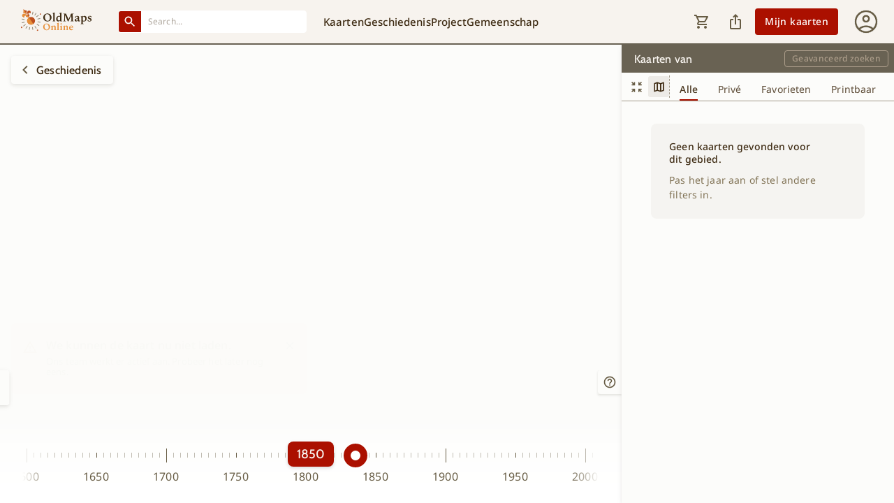

--- FILE ---
content_type: text/html; charset=utf-8
request_url: https://www.oldmapsonline.org/nl/webs/1c68e289-454c-46ce-9bc0-85e64c778e69
body_size: 21124
content:
<!DOCTYPE html><html lang="nl" style="overscroll-behavior-y:none"><head><script>(function(w,i,g){w[g]=w[g]||[];if(typeof w[g].push=='function')w[g].push(i)})
(window,'GTM-T6GHTWF','google_tags_first_party');</script><script>(function(w,d,s,l){w[l]=w[l]||[];(function(){w[l].push(arguments);})('set', 'developer_id.dYzg1YT', true);
		w[l].push({'gtm.start':new Date().getTime(),event:'gtm.js'});var f=d.getElementsByTagName(s)[0],
		j=d.createElement(s);j.async=true;j.src='/analytics/';
		f.parentNode.insertBefore(j,f);
		})(window,document,'script','dataLayer');</script><meta charSet="utf-8"/><meta name="viewport" content="width=device-width, initial-scale=1, minimum-scale=1, maximum-scale=1, viewport-fit=cover, user-scalable=no"/><link rel="preload" as="image" href="https://thumbs.oldmapsonline.org/b6/c3ab9a9488014dd183d82278fc4ec403.thumbnail-150-fill.webp?token=qJ1sGo83IdXomTyrSu0lS8-3nseGkusaXA_PWbAkvt4&amp;expires=1770066232"/><link rel="preload" as="image" href="/images/institution-square-logos/nls.svg"/><link rel="stylesheet" href="/_next/static/css/6896baceed115929.css" data-precedence="next"/><link rel="stylesheet" href="/_next/static/css/9db7a1a270062d3c.css" data-precedence="next"/><link rel="stylesheet" href="/_next/static/css/6ee630cd453d6519.css" data-precedence="next"/><link rel="preload" as="script" fetchPriority="low" href="/_next/static/chunks/webpack-baa00a7a94f64bf0.js"/><script src="/_next/static/chunks/fd9d1056-5853db19777be825.js" async=""></script><script src="/_next/static/chunks/6997-0de77967880d1860.js" async=""></script><script src="/_next/static/chunks/main-app-eb5130139058a72a.js" async=""></script><script src="/_next/static/chunks/db062553-eb30b7dbe860bade.js" async=""></script><script src="/_next/static/chunks/05f6971a-3c3376974aa89c14.js" async=""></script><script src="/_next/static/chunks/b536a0f1-cc673ae86b8f44e5.js" async=""></script><script src="/_next/static/chunks/46be18a3-ed8f1ab5de98f89c.js" async=""></script><script src="/_next/static/chunks/aaea2bcf-cb503cd82fc38cf3.js" async=""></script><script src="/_next/static/chunks/5106a963-f4765c78cf8e1b93.js" async=""></script><script src="/_next/static/chunks/6210-56dc458a8b486bc7.js" async=""></script><script src="/_next/static/chunks/1778-3b83c3977d146c15.js" async=""></script><script src="/_next/static/chunks/7217-58e35c889d2e99c9.js" async=""></script><script src="/_next/static/chunks/6434-f1ba83ef6f4d8ff1.js" async=""></script><script src="/_next/static/chunks/2276-e40fce427f3b6ddb.js" async=""></script><script src="/_next/static/chunks/5496-f5795791062285fe.js" async=""></script><script src="/_next/static/chunks/5956-52ba4b6936b1ac8f.js" async=""></script><script src="/_next/static/chunks/7103-c6efae91283c30f3.js" async=""></script><script src="/_next/static/chunks/9390-6991df743e4b8170.js" async=""></script><script src="/_next/static/chunks/app/%5Blang%5D/(map)/(timeslider)/(discover)/webs/%5BmapId%5D/page-bb36beb2ebeb7a5e.js" async=""></script><script src="/_next/static/chunks/2713-7d58f8114399c828.js" async=""></script><script src="/_next/static/chunks/8068-d63bfac6737af446.js" async=""></script><script src="/_next/static/chunks/1225-c6e627a67f052f8e.js" async=""></script><script src="/_next/static/chunks/7030-82c12d4b14f1f251.js" async=""></script><script src="/_next/static/chunks/9001-032a8cc721c61a18.js" async=""></script><script src="/_next/static/chunks/9414-ec81fffde7d38889.js" async=""></script><script src="/_next/static/chunks/1798-ecf7a45d9b378e0c.js" async=""></script><script src="/_next/static/chunks/4056-f9982ad9ffdb90ad.js" async=""></script><script src="/_next/static/chunks/3244-3b279cb6899c61a6.js" async=""></script><script src="/_next/static/chunks/2710-aa0f8d54defce057.js" async=""></script><script src="/_next/static/chunks/app/%5Blang%5D/(map)/(timeslider)/(discover)/layout-2813b707bff93160.js" async=""></script><script src="/_next/static/chunks/7100-3cadc47fcbed426e.js" async=""></script><script src="/_next/static/chunks/926-169d5e6429d3a7c3.js" async=""></script><script src="/_next/static/chunks/app/%5Blang%5D/(map)/(timeslider)/layout-0fbdea6962213089.js" async=""></script><script src="/_next/static/chunks/7155-2773612a92fe9f4a.js" async=""></script><script src="/_next/static/chunks/9527-ea69911257869eca.js" async=""></script><script src="/_next/static/chunks/app/%5Blang%5D/(map)/@sidebar/(discover)/layout-df5f64a8e0964de8.js" async=""></script><script src="/_next/static/chunks/2003-dbe3fe26e1b5894b.js" async=""></script><script src="/_next/static/chunks/1734-b813a494a021d118.js" async=""></script><script src="/_next/static/chunks/app/%5Blang%5D/(map)/layout-0db23f41009120e8.js" async=""></script><script src="/_next/static/chunks/7648-6aa8c0b74bd1968c.js" async=""></script><script src="/_next/static/chunks/9755-fe2fed7fc39d86ff.js" async=""></script><script src="/_next/static/chunks/app/%5Blang%5D/@header/(discover)/webs/%5BmapId%5D/page-fe157da90f85b5a2.js" async=""></script><script src="/_next/static/chunks/7994-bbd5057652e98d4b.js" async=""></script><script src="/_next/static/chunks/5297-520ac5f25b3e3c51.js" async=""></script><script src="/_next/static/chunks/3897-4ce6c5ba6874755f.js" async=""></script><script src="/_next/static/chunks/app/%5Blang%5D/@header/layout-6d36f1b814a2656a.js" async=""></script><script src="/_next/static/chunks/5719-71a36769f86802fa.js" async=""></script><script src="/_next/static/chunks/5717-447ae688747bf56c.js" async=""></script><script src="/_next/static/chunks/8667-0dfd770c19543976.js" async=""></script><script src="/_next/static/chunks/1430-236cb87360ef875b.js" async=""></script><script src="/_next/static/chunks/app/%5Blang%5D/layout-9402d80ecbed7451.js" async=""></script><script src="/_next/static/chunks/app/%5Blang%5D/(map)/@sidebar/(discover)/webs/%5BmapId%5D/page-48aa8b3f3b4184ae.js" async=""></script><script src="/_next/static/chunks/app/%5Blang%5D/error-37feb7df33b2c193.js" async=""></script><script src="/_next/static/chunks/app/%5Blang%5D/not-found-7065693d1429a4f1.js" async=""></script><script src="https://accounts.google.com/gsi/client" async=""></script><script src="/_next/static/chunks/2359-a9d7ddfac36aea2a.js" async=""></script><script src="/_next/static/chunks/app/%5Blang%5D/(map)/@resultPanel/(with-panel)/webs/%5BmapId%5D/layout-6ee057069a0eb342.js" async=""></script><meta name="google" content="notranslate"/><meta name="author" content="Klokan Technologies GmbH (https://www.klokantech.com/)"/><link rel="manifest" href="/manifest.json"/><meta name="apple-itunes-app" content="app-id=1017609581"/><meta name="theme-color" media="(prefers-color-scheme: light)" content="#F7F3EE"/><meta name="theme-color" media="(prefers-color-scheme: dark)" content="#3E2B13"/><meta name="msapplication-TileColor" content="#F7F3EE"/><meta name="application-name" content="Old Maps"/><meta name="apple-mobile-web-app-title" content="Old Maps"/><link rel="icon" type="image/x-icon" href="/favicon.ico"/><link rel="icon" type="image/png" sizes="16x16" href="/icons/favicon-16x16.png"/><link rel="icon" type="image/png" sizes="32x32" href="/icons/favicon-32x32.png"/><link rel="apple-touch-icon" href="/icons/apple-touch-icon.png"/><link rel="mask-icon" href="/icons/safari-pinned-tab.svg" color="#3E2B13"/><link rel="preload" as="font" type="font/woff2" href="/fonts/noto-sans-v42-latin_latin-ext-regular.woff2" crossorigin="anonymous"/><link rel="preload" as="font" type="font/woff2" href="/fonts/noto-sans-v42-latin_latin-ext-500.woff2" crossorigin="anonymous"/><link rel="preload" as="font" type="font/woff2" href="/fonts/cabin-v35-latin_latin-ext-regular.woff2" crossorigin="anonymous"/><link rel="preload" as="font" type="font/woff2" href="/fonts/cabin-v35-latin_latin-ext-500.woff2" crossorigin="anonymous"/><link rel="preload" as="image" href="/images/welcome_bg_dark.webp" media="(prefers-color-scheme: dark)" fetchPriority="high"/><link rel="preload" as="image" href="/images/welcome_bg_light.webp" media="(prefers-color-scheme: light)" fetchPriority="high"/><link rel="preload" as="image" href="/images/header_logo_dark_mode.svg" media="(prefers-color-scheme: dark)" fetchPriority="high"/><link rel="preload" as="image" href="/images/header_logo_light_mode.svg" media="(prefers-color-scheme: light)" fetchPriority="high"/><title>Shropshire LXXIV.SE - OS Six-Inch Map</title><meta name="description" content="Kaart geleverd door National Library of Scotland. De auteur is Ordnance Survey en gepubliceerd door Ordnance Survey in 1883. De gebruiksvriendelijke wegwijzer naar historische kaarten in bibliotheken over de hele wereld.."/><meta name="twitter:domain" content="oldmapsonline.org"/><link rel="canonical" href="https://oldmapsonline.org/nl/webs/1c68e289-454c-46ce-9bc0-85e64c778e69"/><link rel="alternate" hrefLang="en" href="https://oldmapsonline.org/en/webs/1c68e289-454c-46ce-9bc0-85e64c778e69"/><link rel="alternate" hrefLang="de" href="https://oldmapsonline.org/de/webs/1c68e289-454c-46ce-9bc0-85e64c778e69"/><link rel="alternate" hrefLang="ar" href="https://oldmapsonline.org/ar/webs/1c68e289-454c-46ce-9bc0-85e64c778e69"/><link rel="alternate" hrefLang="zh" href="https://oldmapsonline.org/zh/webs/1c68e289-454c-46ce-9bc0-85e64c778e69"/><link rel="alternate" hrefLang="cs" href="https://oldmapsonline.org/cs/webs/1c68e289-454c-46ce-9bc0-85e64c778e69"/><link rel="alternate" hrefLang="es" href="https://oldmapsonline.org/es/webs/1c68e289-454c-46ce-9bc0-85e64c778e69"/><link rel="alternate" hrefLang="fr" href="https://oldmapsonline.org/fr/webs/1c68e289-454c-46ce-9bc0-85e64c778e69"/><link rel="alternate" hrefLang="it" href="https://oldmapsonline.org/it/webs/1c68e289-454c-46ce-9bc0-85e64c778e69"/><link rel="alternate" hrefLang="ja" href="https://oldmapsonline.org/ja/webs/1c68e289-454c-46ce-9bc0-85e64c778e69"/><link rel="alternate" hrefLang="pl" href="https://oldmapsonline.org/pl/webs/1c68e289-454c-46ce-9bc0-85e64c778e69"/><link rel="alternate" hrefLang="pt" href="https://oldmapsonline.org/pt/webs/1c68e289-454c-46ce-9bc0-85e64c778e69"/><link rel="alternate" hrefLang="x-default" href="https://oldmapsonline.org/nl/webs/1c68e289-454c-46ce-9bc0-85e64c778e69"/><meta property="og:title" content="Shropshire LXXIV.SE - OS Six-Inch Map"/><meta property="og:description" content="Kaart geleverd door National Library of Scotland. De auteur is Ordnance Survey en gepubliceerd door Ordnance Survey in 1883. De gebruiksvriendelijke wegwijzer naar historische kaarten in bibliotheken over de hele wereld.."/><meta property="og:url" content="https://oldmapsonline.org/nl/webs/1c68e289-454c-46ce-9bc0-85e64c778e69"/><meta property="og:site_name" content="OldMapsOnline"/><meta property="og:image" content="https://oldmapsonline.org/images/omo_share_img.jpg"/><meta property="og:image:width" content="1200"/><meta property="og:image:height" content="630"/><meta property="og:type" content="website"/><meta name="twitter:card" content="summary_large_image"/><meta name="twitter:site" content="@OldMapsOnline"/><meta name="twitter:creator" content="@OldMapsOnline"/><meta name="twitter:title" content="Shropshire LXXIV.SE - OS Six-Inch Map"/><meta name="twitter:description" content="Kaart geleverd door National Library of Scotland. De auteur is Ordnance Survey en gepubliceerd door Ordnance Survey in 1883. De gebruiksvriendelijke wegwijzer naar historische kaarten in bibliotheken over de hele wereld.."/><meta name="twitter:image" content="https://oldmapsonline.org/images/omo_share_img.jpg"/><script src="/_next/static/chunks/polyfills-42372ed130431b0a.js" noModule=""></script><style data-emotion="css-global jwvgnf">:root{--mui-shape-borderRadius:4px;--mui-shadows-0:none;--mui-shadows-1:0px 2px 1px -1px rgba(0,0,0,0.2),0px 1px 1px 0px rgba(0,0,0,0.14),0px 1px 3px 0px rgba(0,0,0,0.12);--mui-shadows-2:0px 3px 1px -2px rgba(0,0,0,0.2),0px 2px 2px 0px rgba(0,0,0,0.14),0px 1px 5px 0px rgba(0,0,0,0.12);--mui-shadows-3:0px 3px 3px -2px rgba(0,0,0,0.2),0px 3px 4px 0px rgba(0,0,0,0.14),0px 1px 8px 0px rgba(0,0,0,0.12);--mui-shadows-4:0px 2px 4px -1px rgba(0,0,0,0.2),0px 4px 5px 0px rgba(0,0,0,0.14),0px 1px 10px 0px rgba(0,0,0,0.12);--mui-shadows-5:0px 3px 5px -1px rgba(0,0,0,0.2),0px 5px 8px 0px rgba(0,0,0,0.14),0px 1px 14px 0px rgba(0,0,0,0.12);--mui-shadows-6:0px 3px 5px -1px rgba(0,0,0,0.2),0px 6px 10px 0px rgba(0,0,0,0.14),0px 1px 18px 0px rgba(0,0,0,0.12);--mui-shadows-7:0px 4px 5px -2px rgba(0,0,0,0.2),0px 7px 10px 1px rgba(0,0,0,0.14),0px 2px 16px 1px rgba(0,0,0,0.12);--mui-shadows-8:0px 5px 5px -3px rgba(0,0,0,0.2),0px 8px 10px 1px rgba(0,0,0,0.14),0px 3px 14px 2px rgba(0,0,0,0.12);--mui-shadows-9:0px 5px 6px -3px rgba(0,0,0,0.2),0px 9px 12px 1px rgba(0,0,0,0.14),0px 3px 16px 2px rgba(0,0,0,0.12);--mui-shadows-10:0px 6px 6px -3px rgba(0,0,0,0.2),0px 10px 14px 1px rgba(0,0,0,0.14),0px 4px 18px 3px rgba(0,0,0,0.12);--mui-shadows-11:0px 6px 7px -4px rgba(0,0,0,0.2),0px 11px 15px 1px rgba(0,0,0,0.14),0px 4px 20px 3px rgba(0,0,0,0.12);--mui-shadows-12:0px 7px 8px -4px rgba(0,0,0,0.2),0px 12px 17px 2px rgba(0,0,0,0.14),0px 5px 22px 4px rgba(0,0,0,0.12);--mui-shadows-13:0px 7px 8px -4px rgba(0,0,0,0.2),0px 13px 19px 2px rgba(0,0,0,0.14),0px 5px 24px 4px rgba(0,0,0,0.12);--mui-shadows-14:0px 7px 9px -4px rgba(0,0,0,0.2),0px 14px 21px 2px rgba(0,0,0,0.14),0px 5px 26px 4px rgba(0,0,0,0.12);--mui-shadows-15:0px 8px 9px -5px rgba(0,0,0,0.2),0px 15px 22px 2px rgba(0,0,0,0.14),0px 6px 28px 5px rgba(0,0,0,0.12);--mui-shadows-16:0px 8px 10px -5px rgba(0,0,0,0.2),0px 16px 24px 2px rgba(0,0,0,0.14),0px 6px 30px 5px rgba(0,0,0,0.12);--mui-shadows-17:0px 8px 11px -5px rgba(0,0,0,0.2),0px 17px 26px 2px rgba(0,0,0,0.14),0px 6px 32px 5px rgba(0,0,0,0.12);--mui-shadows-18:0px 9px 11px -5px rgba(0,0,0,0.2),0px 18px 28px 2px rgba(0,0,0,0.14),0px 7px 34px 6px rgba(0,0,0,0.12);--mui-shadows-19:0px 9px 12px -6px rgba(0,0,0,0.2),0px 19px 29px 2px rgba(0,0,0,0.14),0px 7px 36px 6px rgba(0,0,0,0.12);--mui-shadows-20:0px 10px 13px -6px rgba(0,0,0,0.2),0px 20px 31px 3px rgba(0,0,0,0.14),0px 8px 38px 7px rgba(0,0,0,0.12);--mui-shadows-21:0px 10px 13px -6px rgba(0,0,0,0.2),0px 21px 33px 3px rgba(0,0,0,0.14),0px 8px 40px 7px rgba(0,0,0,0.12);--mui-shadows-22:0px 10px 14px -6px rgba(0,0,0,0.2),0px 22px 35px 3px rgba(0,0,0,0.14),0px 8px 42px 7px rgba(0,0,0,0.12);--mui-shadows-23:0px 11px 14px -7px rgba(0,0,0,0.2),0px 23px 36px 3px rgba(0,0,0,0.14),0px 9px 44px 8px rgba(0,0,0,0.12);--mui-shadows-24:0px 11px 15px -7px rgba(0,0,0,0.2),0px 24px 38px 3px rgba(0,0,0,0.14),0px 9px 46px 8px rgba(0,0,0,0.12);--mui-zIndex-mobileStepper:1000;--mui-zIndex-fab:1050;--mui-zIndex-speedDial:1050;--mui-zIndex-appBar:1100;--mui-zIndex-drawer:1200;--mui-zIndex-modal:1300;--mui-zIndex-snackbar:1400;--mui-zIndex-tooltip:1500;}</style><style data-emotion="css-global 1xdlopg">:root,[data-mui-color-scheme="light"]{--mui-palette-primary-light:#F7F3EE;--mui-palette-primary-main:#48351D;--mui-palette-primary-dark:#3E2B13;--mui-palette-primary-contrastText:#FFFFFF;--mui-palette-primary-4p:#48351D0A;--mui-palette-primary-8p:#48351D14;--mui-palette-primary-12p:#48351D1F;--mui-palette-primary-30p:#48351D4D;--mui-palette-primary-30pRipple:#A39B8B4D;--mui-palette-primary-50p:#48351D80;--mui-palette-primary-mainChannel:72 53 29;--mui-palette-primary-lightChannel:247 243 238;--mui-palette-primary-darkChannel:62 43 19;--mui-palette-primary-contrastTextChannel:255 255 255;--mui-palette-secondary-light:#FE9E98;--mui-palette-secondary-main:#AB1000;--mui-palette-secondary-dark:#960E00;--mui-palette-secondary-contrastText:#FFFFFF;--mui-palette-secondary-lighter:#C3665C;--mui-palette-secondary-darker:#BE501F;--mui-palette-secondary-4p:#AB10000A;--mui-palette-secondary-8p:#AB100014;--mui-palette-secondary-12p:#AB10001F;--mui-palette-secondary-30p:#AB10004D;--mui-palette-secondary-30pRipple:#AB10004D;--mui-palette-secondary-50p:#AB100080;--mui-palette-secondary-mainChannel:171 16 0;--mui-palette-secondary-lightChannel:254 158 152;--mui-palette-secondary-darkChannel:150 14 0;--mui-palette-secondary-contrastTextChannel:255 255 255;--mui-palette-error-light:#EF5350;--mui-palette-error-main:#D32F2F;--mui-palette-error-dark:#C62828;--mui-palette-error-contrastText:#FFFFFF;--mui-palette-error-4p:#D32F2F0A;--mui-palette-error-8p:#D32F2F16;--mui-palette-error-12p:#D32F2F1F;--mui-palette-error-30p:#D32F2F4D;--mui-palette-error-30pRipple:#D32F2F4D;--mui-palette-error-50p:#D32F2F80;--mui-palette-error-160p:#541313;--mui-palette-error-190p:#fbeaea;--mui-palette-error-mainChannel:211 47 47;--mui-palette-error-lightChannel:239 83 80;--mui-palette-error-darkChannel:198 40 40;--mui-palette-error-contrastTextChannel:255 255 255;--mui-palette-warning-light:#FF9800;--mui-palette-warning-main:#ED6C02;--mui-palette-warning-dark:#E65100;--mui-palette-warning-contrastText:#FFFFFF;--mui-palette-warning-4p:#ED6C020A;--mui-palette-warning-8p:#ED6C0216;--mui-palette-warning-12p:#ED6C021F;--mui-palette-warning-30p:#ED6C024D;--mui-palette-warning-30pRipple:#ED6C024D;--mui-palette-warning-50p:#ED6C0280;--mui-palette-warning-160p:#5f2b01;--mui-palette-warning-190p:#fdf0e5;--mui-palette-warning-mainChannel:237 108 2;--mui-palette-warning-lightChannel:255 152 0;--mui-palette-warning-darkChannel:230 81 0;--mui-palette-warning-contrastTextChannel:255 255 255;--mui-palette-info-light:#03A9F4;--mui-palette-info-main:#0288D1;--mui-palette-info-dark:#01579B;--mui-palette-info-contrastText:#FFFFFF;--mui-palette-info-4p:#0288D10A;--mui-palette-info-8p:#0288D116;--mui-palette-info-12p:#0288D11F;--mui-palette-info-30p:#0288D14D;--mui-palette-info-30pRipple:#0288D14D;--mui-palette-info-50p:#0288D180;--mui-palette-info-160p:#013654;--mui-palette-info-190p:#e5f3fa;--mui-palette-info-mainChannel:2 136 209;--mui-palette-info-lightChannel:3 169 244;--mui-palette-info-darkChannel:1 87 155;--mui-palette-info-contrastTextChannel:255 255 255;--mui-palette-success-light:#4CAF50;--mui-palette-success-main:#2E7D32;--mui-palette-success-dark:#1B5E20;--mui-palette-success-contrastText:#FFFFFF;--mui-palette-success-4p:#2E7D320A;--mui-palette-success-8p:#2E7D3216;--mui-palette-success-12p:#2E7D321F;--mui-palette-success-30p:#2E7D324D;--mui-palette-success-30pRipple:#2E7D324D;--mui-palette-success-50p:#2E7D3280;--mui-palette-success-160p:#123214;--mui-palette-success-190p:#eaf2ea;--mui-palette-success-mainChannel:46 125 50;--mui-palette-success-lightChannel:76 175 80;--mui-palette-success-darkChannel:27 94 32;--mui-palette-success-contrastTextChannel:255 255 255;--mui-palette-action-active:#675C44;--mui-palette-action-activatedOpacity:1;--mui-palette-action-hover:#F3F2F0;--mui-palette-action-hoverOpacity:0.04;--mui-palette-action-selected:rgba(146, 137, 118, 0.08);--mui-palette-action-selectedOpacity:0.08;--mui-palette-action-disabled:rgba(0, 0, 0, 0.26);--mui-palette-action-disabledOpacity:0.26;--mui-palette-action-disabledBackground:rgba(221, 217, 211, 0.5);--mui-palette-action-focus:rgba(72, 53, 29, 0.12);--mui-palette-action-focusOpacity:0.12;--mui-palette-action-activeChannel:103 92 68;--mui-palette-action-selectedChannel:146 137 118;--mui-palette-text-primary:#3E2B13;--mui-palette-text-secondary:#817355;--mui-palette-text-disabled:#3E2B1340;--mui-palette-text-button:#F7F3EE;--mui-palette-text-light:#CBBCAB;--mui-palette-text-lightChannel:203 188 171;--mui-palette-text-primaryChannel:62 43 19;--mui-palette-text-secondaryChannel:129 115 85;--mui-palette-background-default:#FCFCFA;--mui-palette-background-paper:#FCFCFA;--mui-palette-background-light:#696253;--mui-palette-background-lighter:#FFFFFF;--mui-palette-background-defaultChannel:252 252 250;--mui-palette-background-paperChannel:252 252 250;--mui-palette-background-lightChannel:105 98 83;--mui-palette-divider:#A39B8B;--mui-palette-misc-advancedSearchButton:#F4F1EC;--mui-palette-misc-advancedSearchOutlinedButton:#AD9E8B;--mui-palette-misc-advancedSearchFont:#3E2B13;--mui-palette-misc-alertBackgroung:#EAF2FF;--mui-palette-misc-alertColor:#0F3654;--mui-palette-misc-alertIcon:#0288D1;--mui-palette-misc-backgroundLight:#696253;--mui-palette-misc-chipBackgroundActive:#C3665C;--mui-palette-misc-clearButton:#F4F1EC;--mui-palette-misc-couponBackground:#E7F4E8;--mui-palette-misc-discoverHistoryButton:#AB1000;--mui-palette-misc-discoverHistoryHoverButton:#960E00;--mui-palette-misc-exploreMapsButton:#48351D;--mui-palette-misc-exploreMapsHoverButton:#3E2B13;--mui-palette-misc-fontLight:#F7F3EE;--mui-palette-misc-headerDivider:#696253;--mui-palette-misc-interaction:#AB1000;--mui-palette-misc-interactionNavLink:#AB1000;--mui-palette-misc-mapCtrlHover:#EEEDEC;--mui-palette-misc-newsDivider:#C1B2A1;--mui-palette-misc-outlineBorder:#48351D3B;--mui-palette-misc-standardInputLine:#48351D6B;--mui-palette-misc-tagButtonActive:#C1B2A1;--mui-palette-misc-userMenuActionButton:#48351D;--mui-palette-tabs-tabUnselected:#5E4D38;--mui-palette-toggleButton-toggleButtonSelected:#3E2B13;--mui-palette-toggleButton-toggleButtonUnselected:#48351D;--mui-palette-toggleButton-toggleButtonBackground:#F4F1EC;--mui-palette-tooltip-background:#48351D;--mui-palette-tooltip-font:#FCFCFA;--mui-palette-icons-mapCtrlZoomIn:url(data:image/svg+xml,%3Csvg%20width%3D%2224%22%20height%3D%2224%22%20viewBox%3D%220%200%2024%2024%22%20xmlns%3D%22http%3A%2F%2Fwww.w3.org%2F2000%2Fsvg%22%3E%0A%3Cpath%20d%3D%22M11.125%2012.8625H5.25V11.1125H11.125V5.23755H12.875V11.1125H18.75V12.8625H12.875V18.7375H11.125V12.8625Z%22%20fill%3D%22%233E2B13%22%2F%3E%0A%3C%2Fsvg%3E);--mui-palette-icons-mapCtrlZoomOut:url(data:image/svg+xml,%3Csvg%20width%3D%2224%22%20height%3D%2224%22%20viewBox%3D%220%200%2024%2024%22%20xmlns%3D%22http%3A%2F%2Fwww.w3.org%2F2000%2Fsvg%22%3E%0A%3Cpath%20d%3D%22M5.25%2012.8625V11.1125H18.75V12.8625H5.25Z%22%20fill%3D%22%233E2B13%22%2F%3E%0A%3C%2Fsvg%3E);--mui-palette-icons-mapCtrlCompassSvg:url(data:image/svg+xml,%3C%3Fxml%20version%3D%221.0%22%20encoding%3D%22UTF-8%22%3F%3E%0A%20%20%20%20%3Csvg%20xmlns%3D%22http%3A%2F%2Fwww.w3.org%2F2000%2Fsvg%22%20width%3D%2224%22%20height%3D%2224%22%20viewBox%3D%220%200%2024%2024%22%3E%0A%20%20%20%20%20%20%3Cpath%20d%3D%22M%208%2012%20l%204%20-8%204%208%20h%20-8%20z%22%20fill%3D%22%233E2B13%22%3E%3C%2Fpath%3E%0A%20%20%20%20%20%20%3Cpath%20id%3D%22south%22%20d%3D%22M%208%2012%20l%204%208%204%20-8%20h%20-8%20z%22%20fill%3D%22%23817355%22%3E%3C%2Fpath%3E%0A%20%20%20%20%20%20%3Ccircle%20cx%3D%2212%22%20cy%3D%2212%22%20r%3D%221.5%22%20fill%3D%22%23fff%22%3E%3C%2Fcircle%3E%0A%20%20%20%20%3C%2Fsvg%3E%0A%20%20);--mui-palette-common-black:#000;--mui-palette-common-white:#fff;--mui-palette-common-background:#fff;--mui-palette-common-onBackground:#000;--mui-palette-common-backgroundChannel:255 255 255;--mui-palette-common-onBackgroundChannel:0 0 0;--mui-palette-grey-50:#fafafa;--mui-palette-grey-100:#f5f5f5;--mui-palette-grey-200:#eeeeee;--mui-palette-grey-300:#e0e0e0;--mui-palette-grey-400:#bdbdbd;--mui-palette-grey-500:#9e9e9e;--mui-palette-grey-600:#757575;--mui-palette-grey-700:#616161;--mui-palette-grey-800:#424242;--mui-palette-grey-900:#212121;--mui-palette-grey-A100:#f5f5f5;--mui-palette-grey-A200:#eeeeee;--mui-palette-grey-A400:#bdbdbd;--mui-palette-grey-A700:#616161;--mui-palette-Alert-errorColor:rgb(95, 33, 32);--mui-palette-Alert-infoColor:rgb(1, 67, 97);--mui-palette-Alert-successColor:rgb(30, 70, 32);--mui-palette-Alert-warningColor:rgb(102, 60, 0);--mui-palette-Alert-errorFilledBg:var(--mui-palette-error-main, #D32F2F);--mui-palette-Alert-infoFilledBg:var(--mui-palette-info-main, #0288D1);--mui-palette-Alert-successFilledBg:var(--mui-palette-success-main, #2E7D32);--mui-palette-Alert-warningFilledBg:var(--mui-palette-warning-main, #ED6C02);--mui-palette-Alert-errorFilledColor:#fff;--mui-palette-Alert-infoFilledColor:#fff;--mui-palette-Alert-successFilledColor:#fff;--mui-palette-Alert-warningFilledColor:#fff;--mui-palette-Alert-errorStandardBg:rgb(253, 237, 237);--mui-palette-Alert-infoStandardBg:rgb(229, 246, 253);--mui-palette-Alert-successStandardBg:rgb(237, 247, 237);--mui-palette-Alert-warningStandardBg:rgb(255, 244, 229);--mui-palette-Alert-errorIconColor:var(--mui-palette-error-main, #D32F2F);--mui-palette-Alert-infoIconColor:var(--mui-palette-info-main, #0288D1);--mui-palette-Alert-successIconColor:var(--mui-palette-success-main, #2E7D32);--mui-palette-Alert-warningIconColor:var(--mui-palette-warning-main, #ED6C02);--mui-palette-AppBar-defaultBg:var(--mui-palette-grey-100, #f5f5f5);--mui-palette-Avatar-defaultBg:var(--mui-palette-grey-400, #bdbdbd);--mui-palette-Button-inheritContainedBg:var(--mui-palette-grey-300, #e0e0e0);--mui-palette-Button-inheritContainedHoverBg:var(--mui-palette-grey-A100, #f5f5f5);--mui-palette-Chip-defaultBorder:var(--mui-palette-grey-400, #bdbdbd);--mui-palette-Chip-defaultAvatarColor:var(--mui-palette-grey-700, #616161);--mui-palette-Chip-defaultIconColor:var(--mui-palette-grey-700, #616161);--mui-palette-FilledInput-bg:rgba(0, 0, 0, 0.06);--mui-palette-FilledInput-hoverBg:rgba(0, 0, 0, 0.09);--mui-palette-FilledInput-disabledBg:rgba(0, 0, 0, 0.12);--mui-palette-LinearProgress-primaryBg:rgb(185, 178, 169);--mui-palette-LinearProgress-secondaryBg:rgb(223, 164, 158);--mui-palette-LinearProgress-errorBg:rgb(238, 175, 175);--mui-palette-LinearProgress-infoBg:rgb(158, 209, 237);--mui-palette-LinearProgress-successBg:rgb(175, 205, 177);--mui-palette-LinearProgress-warningBg:rgb(248, 199, 158);--mui-palette-Skeleton-bg:rgba(var(--mui-palette-text-primaryChannel, undefined) / 0.11);--mui-palette-Slider-primaryTrack:rgb(185, 178, 169);--mui-palette-Slider-secondaryTrack:rgb(223, 164, 158);--mui-palette-Slider-errorTrack:rgb(238, 175, 175);--mui-palette-Slider-infoTrack:rgb(158, 209, 237);--mui-palette-Slider-successTrack:rgb(175, 205, 177);--mui-palette-Slider-warningTrack:rgb(248, 199, 158);--mui-palette-SnackbarContent-bg:rgb(50, 50, 49);--mui-palette-SnackbarContent-color:#fff;--mui-palette-SpeedDialAction-fabHoverBg:rgb(214, 214, 212);--mui-palette-StepConnector-border:var(--mui-palette-grey-400, #bdbdbd);--mui-palette-StepContent-border:var(--mui-palette-grey-400, #bdbdbd);--mui-palette-Switch-defaultColor:var(--mui-palette-common-white, #fff);--mui-palette-Switch-defaultDisabledColor:var(--mui-palette-grey-100, #f5f5f5);--mui-palette-Switch-primaryDisabledColor:rgb(185, 178, 169);--mui-palette-Switch-secondaryDisabledColor:rgb(223, 164, 158);--mui-palette-Switch-errorDisabledColor:rgb(238, 175, 175);--mui-palette-Switch-infoDisabledColor:rgb(158, 209, 237);--mui-palette-Switch-successDisabledColor:rgb(175, 205, 177);--mui-palette-Switch-warningDisabledColor:rgb(248, 199, 158);--mui-palette-TableCell-border:rgba(243, 243, 241, 1);--mui-palette-Tooltip-bg:rgba(97, 97, 97, 0.92);--mui-palette-dividerChannel:163 155 139;--mui-opacity-inputPlaceholder:0.42;--mui-opacity-inputUnderline:0.42;--mui-opacity-switchTrackDisabled:0.12;--mui-opacity-switchTrack:0.38;}</style><style data-emotion="css-global rudvj4">[data-mui-color-scheme="dark"]{--mui-palette-primary-light:#3E2B13;--mui-palette-primary-main:#857460;--mui-palette-primary-dark:#AF9C86;--mui-palette-primary-contrastText:#FFFFFF;--mui-palette-primary-4p:#837A6E10;--mui-palette-primary-8p:#837A6E14;--mui-palette-primary-12p:#837A6E1F;--mui-palette-primary-30p:#837A6E4D;--mui-palette-primary-30pRipple:#837A6E4D;--mui-palette-primary-50p:#837A6E80;--mui-palette-primary-mainChannel:133 116 96;--mui-palette-primary-lightChannel:62 43 19;--mui-palette-primary-darkChannel:175 156 134;--mui-palette-primary-contrastTextChannel:255 255 255;--mui-palette-secondary-light:#F0BAA2;--mui-palette-secondary-main:#E46449;--mui-palette-secondary-dark:#8F3C17;--mui-palette-secondary-contrastText:#FBF7EB;--mui-palette-secondary-lighter:#E7903A;--mui-palette-secondary-darker:#BE501F;--mui-palette-secondary-4p:#CE93D810;--mui-palette-secondary-8p:#CE93D814;--mui-palette-secondary-12p:#CE93D81F;--mui-palette-secondary-30p:#CE93D84D;--mui-palette-secondary-30pRipple:#CE93D84D;--mui-palette-secondary-50p:#CE93D880;--mui-palette-secondary-mainChannel:228 100 73;--mui-palette-secondary-lightChannel:240 186 162;--mui-palette-secondary-darkChannel:143 60 23;--mui-palette-secondary-contrastTextChannel:251 247 235;--mui-palette-error-light:#E57373;--mui-palette-error-main:#F44336;--mui-palette-error-dark:#D32F2F;--mui-palette-error-contrastText:#FFFFFF;--mui-palette-error-4p:#D32F2F10;--mui-palette-error-8p:#D32F2F14;--mui-palette-error-12p:#D32F2F1F;--mui-palette-error-30p:#D32F2F4D;--mui-palette-error-30pRipple:#D32F2F4D;--mui-palette-error-50p:#D32F2F80;--mui-palette-error-160p:#edacac;--mui-palette-error-190p:#190706;--mui-palette-error-mainChannel:244 67 54;--mui-palette-error-lightChannel:229 115 115;--mui-palette-error-darkChannel:211 47 47;--mui-palette-error-contrastTextChannel:255 255 255;--mui-palette-warning-light:#FFB74D;--mui-palette-warning-main:#FFA726;--mui-palette-warning-dark:#F57C00;--mui-palette-warning-contrastText:#000000DE;--mui-palette-warning-4p:#FFA72610;--mui-palette-warning-8p:#FFA72614;--mui-palette-warning-12p:#FFA7261F;--mui-palette-warning-30p:#FFA7264D;--mui-palette-warning-30pRipple:#FFA7264D;--mui-palette-warning-50p:#FFA72680;--mui-palette-warning-160p:#ffdca8;--mui-palette-warning-190p:#1a1104;--mui-palette-warning-mainChannel:255 167 38;--mui-palette-warning-lightChannel:255 183 77;--mui-palette-warning-darkChannel:245 124 0;--mui-palette-warning-contrastTextChannel:0 0 0;--mui-palette-info-light:#4FC3F7;--mui-palette-info-main:#29B6F6;--mui-palette-info-dark:#0288D1;--mui-palette-info-contrastText:#000000DE;--mui-palette-info-4p:#0288D110;--mui-palette-info-8p:#0288D114;--mui-palette-info-12p:#0288D11F;--mui-palette-info-30p:#0288D14D;--mui-palette-info-30pRipple:#0288D14D;--mui-palette-info-50p:#0288D180;--mui-palette-info-160p:#9acfed;--mui-palette-info-190p:#000e15;--mui-palette-info-mainChannel:41 182 246;--mui-palette-info-lightChannel:79 195 247;--mui-palette-info-darkChannel:2 136 209;--mui-palette-info-contrastTextChannel:0 0 0;--mui-palette-success-light:#81C784;--mui-palette-success-main:#66BB6A;--mui-palette-success-dark:#388E3C;--mui-palette-success-contrastText:#000000DE;--mui-palette-success-4p:#66BB6A14;--mui-palette-success-8p:#66BB6A14;--mui-palette-success-12p:#66BB6A1F;--mui-palette-success-30p:#66BB6A4D;--mui-palette-success-30pRipple:#66BB6A4D;--mui-palette-success-50p:#66BB6A80;--mui-palette-success-160p:#c2e4c3;--mui-palette-success-190p:#0a130b;--mui-palette-success-mainChannel:102 187 106;--mui-palette-success-lightChannel:129 199 132;--mui-palette-success-darkChannel:56 142 60;--mui-palette-success-contrastTextChannel:0 0 0;--mui-palette-action-active:#DFD5CB;--mui-palette-action-activatedOpacity:1;--mui-palette-action-hover:rgba(241, 238, 233, 0.08);--mui-palette-action-hoverOpacity:0.08;--mui-palette-action-selected:rgba(255, 255, 255, 0.16);--mui-palette-action-selectedOpacity:0.16;--mui-palette-action-disabled:rgba(255, 255, 255, 0.15);--mui-palette-action-disabledOpacity:0.15;--mui-palette-action-disabledBackground:rgba(131, 122, 110, 0.2);--mui-palette-action-focus:rgba(255, 255, 255, 0.12);--mui-palette-action-focusOpacity:0.12;--mui-palette-action-activeChannel:223 213 203;--mui-palette-action-selectedChannel:255 255 255;--mui-palette-text-primary:#D5CBBF;--mui-palette-text-secondary:#C1B2A1CC;--mui-palette-text-disabled:#C1B2A140;--mui-palette-text-button:#F7F3EE;--mui-palette-text-light:#CBBCAB;--mui-palette-text-icon:rgba(255, 255, 255, 0.5);--mui-palette-text-lightChannel:203 188 171;--mui-palette-text-primaryChannel:213 203 191;--mui-palette-text-secondaryChannel:193 178 161;--mui-palette-background-default:#48351D;--mui-palette-background-paper:#48351D;--mui-palette-background-light:#AD9E8B;--mui-palette-background-lighter:#5B4B36;--mui-palette-background-defaultChannel:72 53 29;--mui-palette-background-paperChannel:72 53 29;--mui-palette-background-lightChannel:173 158 139;--mui-palette-divider:#8A837B;--mui-palette-misc-advancedSearchButton:#B5A898;--mui-palette-misc-advancedSearchOutlinedButton:#AD9E8B;--mui-palette-misc-advancedSearchFont:#F7F3EE;--mui-palette-misc-alertBackgroung:#344E53;--mui-palette-misc-alertColor:#9ACFED;--mui-palette-misc-alertIcon:#29B6F6;--mui-palette-misc-backgroundLight:#63533F;--mui-palette-misc-chipBackgroundActive:#E46449;--mui-palette-misc-clearButton:#E3DBCF;--mui-palette-misc-couponBackground:#180B17;--mui-palette-misc-discoverHistoryButton:#FFA726;--mui-palette-misc-discoverHistoryHoverButton:#F57C00;--mui-palette-misc-exploreMapsButton:#BE501F;--mui-palette-misc-exploreMapsHoverButton:#8F3C17;--mui-palette-misc-fontLight:#F7F3EE;--mui-palette-misc-headerDivider:#DACFC3;--mui-palette-misc-interaction:#E7903A;--mui-palette-misc-interactionNavLink:#E46449;--mui-palette-misc-mapCtrlHover:#362816;--mui-palette-misc-newsDivider:#675C44;--mui-palette-misc-outlineBorder:#FFFFFF3B;--mui-palette-misc-standardInputLine:#FFFFFF6B;--mui-palette-misc-tagButtonActive:#675C44;--mui-palette-misc-userMenuActionButton:#F7F3EE;--mui-palette-tabs-tabUnselected:#CBBCAB;--mui-palette-toggleButton-toggleButtonSelected:#675C44;--mui-palette-toggleButton-toggleButtonUnselected:#F7F3EE;--mui-palette-toggleButton-toggleButtonBackground:#E3DBCF;--mui-palette-tooltip-background:#F7F3EE;--mui-palette-tooltip-font:#3E2B13;--mui-palette-icons-mapCtrlZoomIn:url(data:image/svg+xml,%3Csvg%20width%3D%2224%22%20height%3D%2224%22%20viewBox%3D%220%200%2024%2024%22%20xmlns%3D%22http%3A%2F%2Fwww.w3.org%2F2000%2Fsvg%22%3E%0A%3Cpath%20d%3D%22M11.125%2012.8625H5.25V11.1125H11.125V5.23755H12.875V11.1125H18.75V12.8625H12.875V18.7375H11.125V12.8625Z%22%20fill%3D%22%23D5CBBF%22%2F%3E%0A%3C%2Fsvg%3E);--mui-palette-icons-mapCtrlZoomOut:url(data:image/svg+xml,%3Csvg%20width%3D%2224%22%20height%3D%2224%22%20viewBox%3D%220%200%2024%2024%22%20xmlns%3D%22http%3A%2F%2Fwww.w3.org%2F2000%2Fsvg%22%3E%0A%3Cpath%20d%3D%22M5.25%2012.8625V11.1125H18.75V12.8625H5.25Z%22%20fill%3D%22%23D5CBBF%22%2F%3E%0A%3C%2Fsvg%3E);--mui-palette-icons-mapCtrlCompassSvg:url(data:image/svg+xml,%3C%3Fxml%20version%3D%221.0%22%20encoding%3D%22UTF-8%22%3F%3E%0A%20%20%20%20%3Csvg%20xmlns%3D%22http%3A%2F%2Fwww.w3.org%2F2000%2Fsvg%22%20width%3D%2224%22%20height%3D%2224%22%20viewBox%3D%220%200%2024%2024%22%3E%0A%20%20%20%20%20%20%3Cpath%20d%3D%22M%208%2012%20l%204%20-8%204%208%20h%20-8%20z%22%20fill%3D%22%23D5CBBF%22%3E%3C%2Fpath%3E%0A%20%20%20%20%20%20%3Cpath%20id%3D%22south%22%20d%3D%22M%208%2012%20l%204%208%204%20-8%20h%20-8%20z%22%20fill%3D%22%23C1B2A1CC%22%3E%3C%2Fpath%3E%0A%20%20%20%20%20%20%3Ccircle%20cx%3D%2212%22%20cy%3D%2212%22%20r%3D%221.5%22%20fill%3D%22%23000%22%3E%3C%2Fcircle%3E%0A%20%20%20%20%3C%2Fsvg%3E%0A%20%20);--mui-palette-alert-success:#525D34;--mui-palette-alert-info:#344E53;--mui-palette-alert-warning:#7F571F;--mui-palette-alert-error:#723322;--mui-palette-common-black:#000;--mui-palette-common-white:#fff;--mui-palette-common-background:#000;--mui-palette-common-onBackground:#fff;--mui-palette-common-backgroundChannel:0 0 0;--mui-palette-common-onBackgroundChannel:255 255 255;--mui-palette-grey-50:#fafafa;--mui-palette-grey-100:#f5f5f5;--mui-palette-grey-200:#eeeeee;--mui-palette-grey-300:#e0e0e0;--mui-palette-grey-400:#bdbdbd;--mui-palette-grey-500:#9e9e9e;--mui-palette-grey-600:#757575;--mui-palette-grey-700:#616161;--mui-palette-grey-800:#424242;--mui-palette-grey-900:#212121;--mui-palette-grey-A100:#f5f5f5;--mui-palette-grey-A200:#eeeeee;--mui-palette-grey-A400:#bdbdbd;--mui-palette-grey-A700:#616161;--mui-palette-Alert-errorColor:rgb(244, 199, 199);--mui-palette-Alert-infoColor:rgb(184, 231, 251);--mui-palette-Alert-successColor:rgb(204, 232, 205);--mui-palette-Alert-warningColor:rgb(255, 226, 183);--mui-palette-Alert-errorFilledBg:var(--mui-palette-error-dark, #D32F2F);--mui-palette-Alert-infoFilledBg:var(--mui-palette-info-dark, #0288D1);--mui-palette-Alert-successFilledBg:var(--mui-palette-success-dark, #388E3C);--mui-palette-Alert-warningFilledBg:var(--mui-palette-warning-dark, #F57C00);--mui-palette-Alert-errorFilledColor:#fff;--mui-palette-Alert-infoFilledColor:#fff;--mui-palette-Alert-successFilledColor:#fff;--mui-palette-Alert-warningFilledColor:rgba(0, 0, 0, 0.87);--mui-palette-Alert-errorStandardBg:rgb(22, 11, 11);--mui-palette-Alert-infoStandardBg:rgb(7, 19, 24);--mui-palette-Alert-successStandardBg:rgb(12, 19, 13);--mui-palette-Alert-warningStandardBg:rgb(25, 18, 7);--mui-palette-Alert-errorIconColor:var(--mui-palette-error-main, #F44336);--mui-palette-Alert-infoIconColor:var(--mui-palette-info-main, #29B6F6);--mui-palette-Alert-successIconColor:var(--mui-palette-success-main, #66BB6A);--mui-palette-Alert-warningIconColor:var(--mui-palette-warning-main, #FFA726);--mui-palette-AppBar-defaultBg:var(--mui-palette-grey-900, #212121);--mui-palette-AppBar-darkBg:var(--mui-palette-background-paper, #48351D);--mui-palette-AppBar-darkColor:var(--mui-palette-text-primary, #D5CBBF);--mui-palette-Avatar-defaultBg:var(--mui-palette-grey-600, #757575);--mui-palette-Button-inheritContainedBg:var(--mui-palette-grey-800, #424242);--mui-palette-Button-inheritContainedHoverBg:var(--mui-palette-grey-700, #616161);--mui-palette-Chip-defaultBorder:var(--mui-palette-grey-700, #616161);--mui-palette-Chip-defaultAvatarColor:var(--mui-palette-grey-300, #e0e0e0);--mui-palette-Chip-defaultIconColor:var(--mui-palette-grey-300, #e0e0e0);--mui-palette-FilledInput-bg:rgba(255, 255, 255, 0.09);--mui-palette-FilledInput-hoverBg:rgba(255, 255, 255, 0.13);--mui-palette-FilledInput-disabledBg:rgba(255, 255, 255, 0.12);--mui-palette-LinearProgress-primaryBg:rgb(66, 58, 48);--mui-palette-LinearProgress-secondaryBg:rgb(114, 50, 36);--mui-palette-LinearProgress-errorBg:rgb(122, 33, 27);--mui-palette-LinearProgress-infoBg:rgb(20, 91, 123);--mui-palette-LinearProgress-successBg:rgb(51, 93, 53);--mui-palette-LinearProgress-warningBg:rgb(127, 83, 19);--mui-palette-Skeleton-bg:rgba(var(--mui-palette-text-primaryChannel, undefined) / 0.13);--mui-palette-Slider-primaryTrack:rgb(66, 58, 48);--mui-palette-Slider-secondaryTrack:rgb(114, 50, 36);--mui-palette-Slider-errorTrack:rgb(122, 33, 27);--mui-palette-Slider-infoTrack:rgb(20, 91, 123);--mui-palette-Slider-successTrack:rgb(51, 93, 53);--mui-palette-Slider-warningTrack:rgb(127, 83, 19);--mui-palette-SnackbarContent-bg:rgb(251, 250, 250);--mui-palette-SnackbarContent-color:rgba(0, 0, 0, 0.87);--mui-palette-SpeedDialAction-fabHoverBg:rgb(99, 83, 62);--mui-palette-StepConnector-border:var(--mui-palette-grey-600, #757575);--mui-palette-StepContent-border:var(--mui-palette-grey-600, #757575);--mui-palette-Switch-defaultColor:var(--mui-palette-grey-300, #e0e0e0);--mui-palette-Switch-defaultDisabledColor:var(--mui-palette-grey-600, #757575);--mui-palette-Switch-primaryDisabledColor:rgb(59, 52, 43);--mui-palette-Switch-secondaryDisabledColor:rgb(102, 44, 32);--mui-palette-Switch-errorDisabledColor:rgb(109, 30, 24);--mui-palette-Switch-infoDisabledColor:rgb(18, 81, 110);--mui-palette-Switch-successDisabledColor:rgb(45, 84, 47);--mui-palette-Switch-warningDisabledColor:rgb(114, 75, 17);--mui-palette-TableCell-border:rgba(44, 41, 39, 1);--mui-palette-Tooltip-bg:rgba(97, 97, 97, 0.92);--mui-palette-dividerChannel:138 131 123;--mui-opacity-inputPlaceholder:0.5;--mui-opacity-inputUnderline:0.7;--mui-opacity-switchTrackDisabled:0.2;--mui-opacity-switchTrack:0.3;--mui-overlays-1:linear-gradient(rgba(255 255 255 / 0.05), rgba(255 255 255 / 0.05));--mui-overlays-2:linear-gradient(rgba(255 255 255 / 0.07), rgba(255 255 255 / 0.07));--mui-overlays-3:linear-gradient(rgba(255 255 255 / 0.08), rgba(255 255 255 / 0.08));--mui-overlays-4:linear-gradient(rgba(255 255 255 / 0.09), rgba(255 255 255 / 0.09));--mui-overlays-5:linear-gradient(rgba(255 255 255 / 0.10), rgba(255 255 255 / 0.10));--mui-overlays-6:linear-gradient(rgba(255 255 255 / 0.11), rgba(255 255 255 / 0.11));--mui-overlays-7:linear-gradient(rgba(255 255 255 / 0.11), rgba(255 255 255 / 0.11));--mui-overlays-8:linear-gradient(rgba(255 255 255 / 0.12), rgba(255 255 255 / 0.12));--mui-overlays-9:linear-gradient(rgba(255 255 255 / 0.12), rgba(255 255 255 / 0.12));--mui-overlays-10:linear-gradient(rgba(255 255 255 / 0.13), rgba(255 255 255 / 0.13));--mui-overlays-11:linear-gradient(rgba(255 255 255 / 0.13), rgba(255 255 255 / 0.13));--mui-overlays-12:linear-gradient(rgba(255 255 255 / 0.14), rgba(255 255 255 / 0.14));--mui-overlays-13:linear-gradient(rgba(255 255 255 / 0.14), rgba(255 255 255 / 0.14));--mui-overlays-14:linear-gradient(rgba(255 255 255 / 0.14), rgba(255 255 255 / 0.14));--mui-overlays-15:linear-gradient(rgba(255 255 255 / 0.14), rgba(255 255 255 / 0.14));--mui-overlays-16:linear-gradient(rgba(255 255 255 / 0.15), rgba(255 255 255 / 0.15));--mui-overlays-17:linear-gradient(rgba(255 255 255 / 0.15), rgba(255 255 255 / 0.15));--mui-overlays-18:linear-gradient(rgba(255 255 255 / 0.15), rgba(255 255 255 / 0.15));--mui-overlays-19:linear-gradient(rgba(255 255 255 / 0.15), rgba(255 255 255 / 0.15));--mui-overlays-20:linear-gradient(rgba(255 255 255 / 0.16), rgba(255 255 255 / 0.16));--mui-overlays-21:linear-gradient(rgba(255 255 255 / 0.16), rgba(255 255 255 / 0.16));--mui-overlays-22:linear-gradient(rgba(255 255 255 / 0.16), rgba(255 255 255 / 0.16));--mui-overlays-23:linear-gradient(rgba(255 255 255 / 0.16), rgba(255 255 255 / 0.16));--mui-overlays-24:linear-gradient(rgba(255 255 255 / 0.16), rgba(255 255 255 / 0.16));}</style><style data-emotion="css-global ag7ny9">html{-webkit-font-smoothing:antialiased;-moz-osx-font-smoothing:grayscale;box-sizing:border-box;-webkit-text-size-adjust:100%;}*,*::before,*::after{box-sizing:inherit;}strong,b{font-weight:700;}body{margin:0;color:var(--mui-palette-text-primary);font-family:Noto Sans;font-weight:400;font-size:1rem;line-height:124%;letter-spacing:0.009rem;background-color:var(--mui-palette-background-default);}@media print{body{background-color:var(--mui-palette-common-white);}}body::backdrop{background-color:var(--mui-palette-background-default);}@font-face{font-family:Cabin;font-style:Normal;font-weight:400;font-display:swap;src:url('/fonts/cabin-v35-latin_latin-ext-regular.woff2') format('woff2');}@font-face{font-family:Cabin;font-style:Normal;font-weight:500;font-display:swap;src:url('/fonts/cabin-v35-latin_latin-ext-500.woff2') format('woff2');}@font-face{font-family:Cabin;font-style:Normal;font-weight:600;font-display:swap;src:url('/fonts/cabin-v35-latin_latin-ext-600.woff2') format('woff2');}@font-face{font-family:Cabin;font-style:Normal;font-weight:700;font-display:swap;src:url('/fonts/cabin-v35-latin_latin-ext-700.woff2') format('woff2');}@font-face{font-family:Noto Sans;font-style:Normal;font-weight:300;font-display:swap;src:url('/fonts/noto-sans-v42-latin_latin-ext-300.woff2') format('woff2');}@font-face{font-family:Noto Sans;font-style:Normal;font-weight:400;font-display:swap;src:url('/fonts/noto-sans-v42-latin_latin-ext-regular.woff2') format('woff2');}@font-face{font-family:Noto Sans;font-style:Normal;font-weight:500;font-display:swap;src:url('/fonts/noto-sans-v42-latin_latin-ext-500.woff2') format('woff2');}@font-face{font-family:Noto Sans;font-style:Normal;font-weight:600;font-display:swap;src:url('/fonts/noto-sans-v42-latin_latin-ext-600.woff2') format('woff2');}@font-face{font-family:Noto Sans;font-style:Normal;font-weight:700;font-display:swap;src:url('/fonts/noto-sans-v42-latin_latin-ext-700.woff2') format('woff2');}body{white-space:pre-line;scrollbar-gutter:stable;}body *::-webkit-scrollbar{width:10px;height:10px;}body *::-webkit-scrollbar-track{background:transparent;border-radius:8px;}body *::-webkit-scrollbar-thumb{background-color:var(--mui-palette-text-secondary);border-radius:8px;border:2px solid transparent;-webkit-background-clip:content-box;background-clip:content-box;}</style><style data-emotion="css 1cv30rc 1wj35su 70qvj9 mms5mk z2t1tt ilmoxl 1tiv6wm xb6kua 0 l10g9d 2aboql p2rrez ub7dnj ilcguh vubbuv vwo4eg opjshu 9zwmde 37vacj rrn5wo 1hoa9or 1jvs2ce b26kr 7br4cu nauis1 dwpknh o06b6e 15fzge lq5flw gkx6c2 10hxw0m 1n08oy6 vivjw2 1f2cqn7 1gjj61q 166s902 f3nn8v z9u8ur 1sxfgrn jmxsn4 gx4lzg 19gda7p o59v75 k008qs s6wbbr ipq6up w6h5rm q34hnu pt151d 3iiowg r2fzkc vdygzi nwjjn2 1k8hpm4 mm2cwj 9i0drk 6k5iqw rsttyw 8q96xd 1h2q4ze nuq594 1taz8k7 m6n8kb">.css-1cv30rc{background-color:var(--mui-palette-primary-light);height:0;overflow-x:hidden;}@media (min-width:0px){.css-1cv30rc model-viewer{z-index:999!important;white-space:normal!important;}}@media (min-width:1088px){.css-1cv30rc{height:unset;}.css-1cv30rc backgroundColor{default:var(--mui-palette-background-default);paper:var(--mui-palette-background-paper);light:var(--mui-palette-background-light);lighter:var(--mui-palette-background-lighter);default-channel:var(--mui-palette-background-defaultChannel);paper-channel:var(--mui-palette-background-paperChannel);light-channel:var(--mui-palette-background-lightChannel);}.css-1cv30rc model-viewer{z-index:9999!important;white-space:normal!important;width:calc(100% - 390px)!important;}.css-1cv30rc model-viewer .qr-code{position:absolute;bottom:0;left:0;margin:20px;height:120px;border:2px white solid;border-radius:5px;}}.css-1wj35su{background-color:var(--mui-palette-background-paper);color:var(--mui-palette-text-primary);-webkit-transition:box-shadow 300ms cubic-bezier(0.4, 0, 0.2, 1) 0ms;transition:box-shadow 300ms cubic-bezier(0.4, 0, 0.2, 1) 0ms;box-shadow:var(--mui-shadows-1);background-image:var(--mui-overlays-1);-webkit-align-items:center;-webkit-box-align:center;-ms-flex-align:center;align-items:center;background-color:var(--mui-palette-primary-light);display:none;-webkit-box-pack:justify;-webkit-justify-content:space-between;justify-content:space-between;height:64px;padding-left:16px;padding-right:16px;width:100%;border-bottom:2px solid;border-color:var(--mui-palette-misc-headerDivider);}@media (min-width:1088px){.css-1wj35su{display:-webkit-box;display:-webkit-flex;display:-ms-flexbox;display:flex;position:fixed;top:0;left:0;right:0;box-shadow:0px 1px 1px 0px #3A31261A,0px 1px 3px 0px #3A312614;}[data-mui-color-scheme="dark"] .css-1wj35su{box-shadow:0px 1px 3px 0px #211C1659,0px 1px 1px 0px #211C1666;}}.css-70qvj9{display:-webkit-box;display:-webkit-flex;display:-ms-flexbox;display:flex;-webkit-align-items:center;-webkit-box-align:center;-ms-flex-align:center;align-items:center;}.css-mms5mk{margin-right:36.24px;margin-left:12px;}.css-z2t1tt .imgDark{display:none;}[data-mui-color-scheme="dark"] .css-z2t1tt .imgLight{display:none;}[data-mui-color-scheme="dark"] .css-z2t1tt .imgDark{display:-webkit-box;display:-webkit-unset;display:-ms-unsetbox;display:unset;}.css-ilmoxl{padding-top:6px;padding-bottom:6px;display:-webkit-box;display:-webkit-flex;display:-ms-flexbox;display:flex;-webkit-align-items:center;-webkit-box-align:center;-ms-flex-align:center;align-items:center;}.css-1tiv6wm{list-style:none;margin:0;padding:0;position:relative;padding-top:8px;padding-bottom:8px;display:-webkit-box;display:-webkit-flex;display:-ms-flexbox;display:flex;gap:24px;}@media (min-width:1088px){.css-1tiv6wm{-webkit-box-flex:1;-webkit-flex-grow:1;-ms-flex-positive:1;flex-grow:1;margin-left:18px;}}@media (min-width:1200px){.css-1tiv6wm{margin-left:24px;gap:24px;}}@media (min-width: 1330px){.css-1tiv6wm{margin-left:48px;gap:40px;}}.css-xb6kua{width:-webkit-fit-content;width:-moz-fit-content;width:fit-content;}.css-xb6kua a{-webkit-text-decoration:unset;text-decoration:unset;font-family:Noto Sans;font-weight:500;text-transform:none;font-size:15px;line-height:26px;color:var(--mui-palette-text-primary);}.css-xb6kua a:hover{color:var(--mui-palette-misc-interactionNavLink);}.css-l10g9d{display:-webkit-box;display:-webkit-flex;display:-ms-flexbox;display:flex;-webkit-align-items:center;-webkit-box-align:center;-ms-flex-align:center;align-items:center;padding:3px 0 3px 16px;-webkit-box-pack:end;-ms-flex-pack:end;-webkit-justify-content:flex-end;justify-content:flex-end;}.css-2aboql{text-align:center;-webkit-flex:0 0 auto;-ms-flex:0 0 auto;flex:0 0 auto;font-size:1.5rem;padding:8px;border-radius:50%;overflow:visible;color:var(--mui-palette-action-active);-webkit-transition:background-color 150ms cubic-bezier(0.4, 0, 0.2, 1) 0ms;transition:background-color 150ms cubic-bezier(0.4, 0, 0.2, 1) 0ms;color:var(--mui-palette-action-active);display:-webkit-box;display:-webkit-flex;display:-ms-flexbox;display:flex;-webkit-align-items:center;-webkit-box-align:center;-ms-flex-align:center;align-items:center;-webkit-box-pack:center;-ms-flex-pack:center;-webkit-justify-content:center;justify-content:center;p:1.5px;height:48px;width:48px;}.css-2aboql:hover{background-color:rgba(var(--mui-palette-action-activeChannel) / var(--mui-palette-action-hoverOpacity));}@media (hover: none){.css-2aboql:hover{background-color:transparent;}}.css-2aboql.Mui-disabled{background-color:transparent;color:var(--mui-palette-action-disabled);}.css-p2rrez{display:-webkit-inline-box;display:-webkit-inline-flex;display:-ms-inline-flexbox;display:inline-flex;-webkit-align-items:center;-webkit-box-align:center;-ms-flex-align:center;align-items:center;-webkit-box-pack:center;-ms-flex-pack:center;-webkit-justify-content:center;justify-content:center;position:relative;box-sizing:border-box;-webkit-tap-highlight-color:transparent;background-color:transparent;outline:0;border:0;margin:0;border-radius:0;padding:0;cursor:pointer;-webkit-user-select:none;-moz-user-select:none;-ms-user-select:none;user-select:none;vertical-align:middle;-moz-appearance:none;-webkit-appearance:none;-webkit-text-decoration:none;text-decoration:none;color:inherit;text-align:center;-webkit-flex:0 0 auto;-ms-flex:0 0 auto;flex:0 0 auto;font-size:1.5rem;padding:8px;border-radius:50%;overflow:visible;color:var(--mui-palette-action-active);-webkit-transition:background-color 150ms cubic-bezier(0.4, 0, 0.2, 1) 0ms;transition:background-color 150ms cubic-bezier(0.4, 0, 0.2, 1) 0ms;color:var(--mui-palette-action-active);display:-webkit-box;display:-webkit-flex;display:-ms-flexbox;display:flex;-webkit-align-items:center;-webkit-box-align:center;-ms-flex-align:center;align-items:center;-webkit-box-pack:center;-ms-flex-pack:center;-webkit-justify-content:center;justify-content:center;p:1.5px;height:48px;width:48px;}.css-p2rrez::-moz-focus-inner{border-style:none;}.css-p2rrez.Mui-disabled{pointer-events:none;cursor:default;}@media print{.css-p2rrez{-webkit-print-color-adjust:exact;color-adjust:exact;}}.css-p2rrez:hover{background-color:rgba(var(--mui-palette-action-activeChannel) / var(--mui-palette-action-hoverOpacity));}@media (hover: none){.css-p2rrez:hover{background-color:transparent;}}.css-p2rrez.Mui-disabled{background-color:transparent;color:var(--mui-palette-action-disabled);}.css-ub7dnj .MuiBadge-badge{background-color:var(--mui-palette-secondary-main);color:var(--mui-palette-secondary-contrastText);}[data-mui-color-scheme="dark"] .css-ub7dnj .MuiBadge-badge{color:var(--mui-palette-secondary-contrastText);background-color:var(--mui-palette-secondary-darker);}.css-ilcguh{position:relative;display:-webkit-inline-box;display:-webkit-inline-flex;display:-ms-inline-flexbox;display:inline-flex;vertical-align:middle;-webkit-flex-shrink:0;-ms-flex-negative:0;flex-shrink:0;}.css-ilcguh .MuiBadge-badge{background-color:var(--mui-palette-secondary-main);color:var(--mui-palette-secondary-contrastText);}[data-mui-color-scheme="dark"] .css-ilcguh .MuiBadge-badge{color:var(--mui-palette-secondary-contrastText);background-color:var(--mui-palette-secondary-darker);}.css-vubbuv{-webkit-user-select:none;-moz-user-select:none;-ms-user-select:none;user-select:none;width:1em;height:1em;display:inline-block;fill:currentColor;-webkit-flex-shrink:0;-ms-flex-negative:0;flex-shrink:0;-webkit-transition:fill 200ms cubic-bezier(0.4, 0, 0.2, 1) 0ms;transition:fill 200ms cubic-bezier(0.4, 0, 0.2, 1) 0ms;font-size:1.5rem;}.css-vwo4eg{display:-webkit-box;display:-webkit-flex;display:-ms-flexbox;display:flex;-webkit-flex-direction:row;-ms-flex-direction:row;flex-direction:row;-webkit-box-flex-wrap:wrap;-webkit-flex-wrap:wrap;-ms-flex-wrap:wrap;flex-wrap:wrap;-webkit-box-pack:center;-ms-flex-pack:center;-webkit-justify-content:center;justify-content:center;-webkit-align-content:center;-ms-flex-line-pack:center;align-content:center;-webkit-align-items:center;-webkit-box-align:center;-ms-flex-align:center;align-items:center;position:absolute;box-sizing:border-box;font-family:"Roboto","Helvetica","Arial",sans-serif;font-weight:500;font-size:0.75rem;min-width:20px;line-height:1;padding:0 6px;height:20px;border-radius:10px;z-index:1;-webkit-transition:-webkit-transform 225ms cubic-bezier(0.4, 0, 0.2, 1) 0ms;transition:transform 225ms cubic-bezier(0.4, 0, 0.2, 1) 0ms;top:0;right:0;-webkit-transform:scale(1) translate(50%, -50%);-moz-transform:scale(1) translate(50%, -50%);-ms-transform:scale(1) translate(50%, -50%);transform:scale(1) translate(50%, -50%);transform-origin:100% 0%;-webkit-transition:-webkit-transform 195ms cubic-bezier(0.4, 0, 0.2, 1) 0ms;transition:transform 195ms cubic-bezier(0.4, 0, 0.2, 1) 0ms;}.css-vwo4eg.MuiBadge-invisible{-webkit-transform:scale(0) translate(50%, -50%);-moz-transform:scale(0) translate(50%, -50%);-ms-transform:scale(0) translate(50%, -50%);transform:scale(0) translate(50%, -50%);}@media print{.css-opjshu{position:absolute!important;}}.css-opjshu .MuiDialog-paper{border-radius:8px;}.css-9zwmde{font-family:"Roboto","Helvetica","Arial",sans-serif;font-weight:500;font-size:0.875rem;line-height:1.75;letter-spacing:0.02857em;text-transform:uppercase;min-width:64px;padding:6px 16px;border-radius:var(--mui-shape-borderRadius);-webkit-transition:background-color 250ms cubic-bezier(0.4, 0, 0.2, 1) 0ms,box-shadow 250ms cubic-bezier(0.4, 0, 0.2, 1) 0ms,border-color 250ms cubic-bezier(0.4, 0, 0.2, 1) 0ms,color 250ms cubic-bezier(0.4, 0, 0.2, 1) 0ms;transition:background-color 250ms cubic-bezier(0.4, 0, 0.2, 1) 0ms,box-shadow 250ms cubic-bezier(0.4, 0, 0.2, 1) 0ms,border-color 250ms cubic-bezier(0.4, 0, 0.2, 1) 0ms,color 250ms cubic-bezier(0.4, 0, 0.2, 1) 0ms;color:var(--mui-palette-secondary-contrastText);background-color:var(--mui-palette-secondary-main);box-shadow:var(--mui-shadows-2);text-transform:none;font-family:Noto Sans;font-weight:500;font-size:14px;line-height:24px;height:38px;padding:7px 14px;background-color:var(--mui-palette-secondary-main);color:var(--mui-palette-secondary-contrastText);box-shadow:none;margin-right:16px;margin-left:4px;}.css-9zwmde:hover{-webkit-text-decoration:none;text-decoration:none;background-color:var(--mui-palette-secondary-dark);box-shadow:var(--mui-shadows-4);}@media (hover: none){.css-9zwmde:hover{background-color:var(--mui-palette-secondary-main);}}.css-9zwmde:active{box-shadow:var(--mui-shadows-8);}.css-9zwmde.Mui-focusVisible{box-shadow:var(--mui-shadows-6);}.css-9zwmde.Mui-disabled{color:var(--mui-palette-action-disabled);box-shadow:var(--mui-shadows-0);background-color:var(--mui-palette-action-disabledBackground);}[data-mui-color-scheme="dark"] .css-9zwmde{color:var(--mui-palette-secondary-contrastText);background-color:var(--mui-palette-secondary-darker);}.css-9zwmde .Mui-disabled{color:var(--mui-palette-action-disabled);}.css-9zwmde:hover{box-shadow:none;}@media (max-width:1199.95px){.css-9zwmde{display:none;}}.css-37vacj{display:-webkit-inline-box;display:-webkit-inline-flex;display:-ms-inline-flexbox;display:inline-flex;-webkit-align-items:center;-webkit-box-align:center;-ms-flex-align:center;align-items:center;-webkit-box-pack:center;-ms-flex-pack:center;-webkit-justify-content:center;justify-content:center;position:relative;box-sizing:border-box;-webkit-tap-highlight-color:transparent;background-color:transparent;outline:0;border:0;margin:0;border-radius:0;padding:0;cursor:pointer;-webkit-user-select:none;-moz-user-select:none;-ms-user-select:none;user-select:none;vertical-align:middle;-moz-appearance:none;-webkit-appearance:none;-webkit-text-decoration:none;text-decoration:none;color:inherit;font-family:"Roboto","Helvetica","Arial",sans-serif;font-weight:500;font-size:0.875rem;line-height:1.75;letter-spacing:0.02857em;text-transform:uppercase;min-width:64px;padding:6px 16px;border-radius:var(--mui-shape-borderRadius);-webkit-transition:background-color 250ms cubic-bezier(0.4, 0, 0.2, 1) 0ms,box-shadow 250ms cubic-bezier(0.4, 0, 0.2, 1) 0ms,border-color 250ms cubic-bezier(0.4, 0, 0.2, 1) 0ms,color 250ms cubic-bezier(0.4, 0, 0.2, 1) 0ms;transition:background-color 250ms cubic-bezier(0.4, 0, 0.2, 1) 0ms,box-shadow 250ms cubic-bezier(0.4, 0, 0.2, 1) 0ms,border-color 250ms cubic-bezier(0.4, 0, 0.2, 1) 0ms,color 250ms cubic-bezier(0.4, 0, 0.2, 1) 0ms;color:var(--mui-palette-secondary-contrastText);background-color:var(--mui-palette-secondary-main);box-shadow:var(--mui-shadows-2);text-transform:none;font-family:Noto Sans;font-weight:500;font-size:14px;line-height:24px;height:38px;padding:7px 14px;background-color:var(--mui-palette-secondary-main);color:var(--mui-palette-secondary-contrastText);box-shadow:none;margin-right:16px;margin-left:4px;}.css-37vacj::-moz-focus-inner{border-style:none;}.css-37vacj.Mui-disabled{pointer-events:none;cursor:default;}@media print{.css-37vacj{-webkit-print-color-adjust:exact;color-adjust:exact;}}.css-37vacj:hover{-webkit-text-decoration:none;text-decoration:none;background-color:var(--mui-palette-secondary-dark);box-shadow:var(--mui-shadows-4);}@media (hover: none){.css-37vacj:hover{background-color:var(--mui-palette-secondary-main);}}.css-37vacj:active{box-shadow:var(--mui-shadows-8);}.css-37vacj.Mui-focusVisible{box-shadow:var(--mui-shadows-6);}.css-37vacj.Mui-disabled{color:var(--mui-palette-action-disabled);box-shadow:var(--mui-shadows-0);background-color:var(--mui-palette-action-disabledBackground);}[data-mui-color-scheme="dark"] .css-37vacj{color:var(--mui-palette-secondary-contrastText);background-color:var(--mui-palette-secondary-darker);}.css-37vacj .Mui-disabled{color:var(--mui-palette-action-disabled);}.css-37vacj:hover{box-shadow:none;}@media (max-width:1199.95px){.css-37vacj{display:none;}}.css-rrn5wo{display:-webkit-box;display:-webkit-flex;display:-ms-flexbox;display:flex;-webkit-flex-direction:column;-ms-flex-direction:column;flex-direction:column;width:100%;box-sizing:border-box;-webkit-flex-shrink:0;-ms-flex-negative:0;flex-shrink:0;position:fixed;z-index:var(--mui-zIndex-appBar);top:0;left:auto;right:0;--AppBar-background:var(--mui-palette-AppBar-darkBg, var(--mui-palette-primary-main));--AppBar-color:var(--mui-palette-AppBar-darkColor, var(--mui-palette-primary-contrastText));background-color:var(--AppBar-background);color:var(--AppBar-color);position:relative;background-color:var(--mui-palette-primary-light);border-bottom-style:solid;border-bottom-width:2px;border-color:var(--mui-palette-misc-headerDivider);height:50px;display:-webkit-box;display:-webkit-flex;display:-ms-flexbox;display:flex;position:fixed;top:0;left:0;right:0;height:50px;}@media print{.css-rrn5wo{position:absolute;}}@media (min-width:1088px){.css-rrn5wo{display:none;pointer-events:none;}}.css-1hoa9or{background-color:var(--mui-palette-background-paper);color:var(--mui-palette-text-primary);-webkit-transition:box-shadow 300ms cubic-bezier(0.4, 0, 0.2, 1) 0ms;transition:box-shadow 300ms cubic-bezier(0.4, 0, 0.2, 1) 0ms;box-shadow:var(--mui-shadows-0);display:-webkit-box;display:-webkit-flex;display:-ms-flexbox;display:flex;-webkit-flex-direction:column;-ms-flex-direction:column;flex-direction:column;width:100%;box-sizing:border-box;-webkit-flex-shrink:0;-ms-flex-negative:0;flex-shrink:0;position:fixed;z-index:var(--mui-zIndex-appBar);top:0;left:auto;right:0;--AppBar-background:var(--mui-palette-AppBar-darkBg, var(--mui-palette-primary-main));--AppBar-color:var(--mui-palette-AppBar-darkColor, var(--mui-palette-primary-contrastText));background-color:var(--AppBar-background);color:var(--AppBar-color);position:relative;background-color:var(--mui-palette-primary-light);border-bottom-style:solid;border-bottom-width:2px;border-color:var(--mui-palette-misc-headerDivider);height:50px;display:-webkit-box;display:-webkit-flex;display:-ms-flexbox;display:flex;position:fixed;top:0;left:0;right:0;height:50px;}@media print{.css-1hoa9or{position:absolute;}}@media (min-width:1088px){.css-1hoa9or{display:none;pointer-events:none;}}.css-1jvs2ce{position:relative;display:-webkit-box;display:-webkit-flex;display:-ms-flexbox;display:flex;-webkit-align-items:center;-webkit-box-align:center;-ms-flex-align:center;align-items:center;min-height:56px;height:100%;padding:0 0.5rem;}@media (min-width:0px){@media (orientation: landscape){.css-1jvs2ce{min-height:48px;}}}@media (min-width:500px){.css-1jvs2ce{min-height:64px;}}@media (min-width:0px){.css-1jvs2ce{min-height:48px;}}.css-b26kr{width:100vh;display:-webkit-box;display:-webkit-flex;display:-ms-flexbox;display:flex;-webkit-box-flex:1;-webkit-flex-grow:1;-ms-flex-positive:1;flex-grow:1;-webkit-align-items:center;-webkit-box-align:center;-ms-flex-align:center;align-items:center;-webkit-box-pack:justify;-webkit-justify-content:space-between;justify-content:space-between;}.css-7br4cu{text-align:center;-webkit-flex:0 0 auto;-ms-flex:0 0 auto;flex:0 0 auto;font-size:1.5rem;padding:8px;border-radius:50%;overflow:visible;color:var(--mui-palette-action-active);-webkit-transition:background-color 150ms cubic-bezier(0.4, 0, 0.2, 1) 0ms;transition:background-color 150ms cubic-bezier(0.4, 0, 0.2, 1) 0ms;margin-left:-12px;color:var(--mui-palette-action-active);display:-webkit-box;display:-webkit-flex;display:-ms-flexbox;display:flex;-webkit-align-items:center;-webkit-box-align:center;-ms-flex-align:center;align-items:center;-webkit-box-pack:center;-ms-flex-pack:center;-webkit-justify-content:center;justify-content:center;p:1.5px;height:48px;width:48px;}.css-7br4cu:hover{background-color:rgba(var(--mui-palette-action-activeChannel) / var(--mui-palette-action-hoverOpacity));}@media (hover: none){.css-7br4cu:hover{background-color:transparent;}}.css-7br4cu.Mui-disabled{background-color:transparent;color:var(--mui-palette-action-disabled);}.css-nauis1{display:-webkit-inline-box;display:-webkit-inline-flex;display:-ms-inline-flexbox;display:inline-flex;-webkit-align-items:center;-webkit-box-align:center;-ms-flex-align:center;align-items:center;-webkit-box-pack:center;-ms-flex-pack:center;-webkit-justify-content:center;justify-content:center;position:relative;box-sizing:border-box;-webkit-tap-highlight-color:transparent;background-color:transparent;outline:0;border:0;margin:0;border-radius:0;padding:0;cursor:pointer;-webkit-user-select:none;-moz-user-select:none;-ms-user-select:none;user-select:none;vertical-align:middle;-moz-appearance:none;-webkit-appearance:none;-webkit-text-decoration:none;text-decoration:none;color:inherit;text-align:center;-webkit-flex:0 0 auto;-ms-flex:0 0 auto;flex:0 0 auto;font-size:1.5rem;padding:8px;border-radius:50%;overflow:visible;color:var(--mui-palette-action-active);-webkit-transition:background-color 150ms cubic-bezier(0.4, 0, 0.2, 1) 0ms;transition:background-color 150ms cubic-bezier(0.4, 0, 0.2, 1) 0ms;margin-left:-12px;color:var(--mui-palette-action-active);display:-webkit-box;display:-webkit-flex;display:-ms-flexbox;display:flex;-webkit-align-items:center;-webkit-box-align:center;-ms-flex-align:center;align-items:center;-webkit-box-pack:center;-ms-flex-pack:center;-webkit-justify-content:center;justify-content:center;p:1.5px;height:48px;width:48px;}.css-nauis1::-moz-focus-inner{border-style:none;}.css-nauis1.Mui-disabled{pointer-events:none;cursor:default;}@media print{.css-nauis1{-webkit-print-color-adjust:exact;color-adjust:exact;}}.css-nauis1:hover{background-color:rgba(var(--mui-palette-action-activeChannel) / var(--mui-palette-action-hoverOpacity));}@media (hover: none){.css-nauis1:hover{background-color:transparent;}}.css-nauis1.Mui-disabled{background-color:transparent;color:var(--mui-palette-action-disabled);}.css-dwpknh{-webkit-user-select:none;-moz-user-select:none;-ms-user-select:none;user-select:none;width:1em;height:1em;display:inline-block;fill:currentColor;-webkit-flex-shrink:0;-ms-flex-negative:0;flex-shrink:0;-webkit-transition:fill 200ms cubic-bezier(0.4, 0, 0.2, 1) 0ms;transition:fill 200ms cubic-bezier(0.4, 0, 0.2, 1) 0ms;font-size:1.5rem;font-size:24px;}.css-o06b6e{margin:0;font-family:Cabin;font-weight:500;font-size:1.375rem;line-height:123.5%;letter-spacing:0.013rem;color:var(--mui-palette-text-primary);-webkit-box-flex:1;-webkit-flex-grow:1;-ms-flex-positive:1;flex-grow:1;}.css-15fzge{margin-left:4px;}.css-lq5flw{-webkit-flex-direction:column;-ms-flex-direction:column;flex-direction:column;position:fixed;top:calc(50px + 0px);bottom:0;left:0;right:0;overflow-y:auto;background-color:var(--mui-palette-background-default);}@media (min-width:1088px){.css-lq5flw{top:64px;}}[data-mui-color-scheme="dark"] .css-lq5flw{background-color:var(--mui-palette-background-default);}.css-gkx6c2{background-color:var(--mui-palette-background-paper);color:var(--mui-palette-text-primary);-webkit-transition:box-shadow 300ms cubic-bezier(0.4, 0, 0.2, 1) 0ms;transition:box-shadow 300ms cubic-bezier(0.4, 0, 0.2, 1) 0ms;border-radius:4px;box-shadow:var(--mui-shadows-0);position:relative;height:100%;overflow-y:auto;display:none;}@media (min-width:1088px){.css-gkx6c2{display:none;}}.css-10hxw0m{visibility:inherit;}@media (min-width:1088px){.css-10hxw0m{visibility:inherit;}}.css-1n08oy6{position:absolute;bottom:0;top:0;left:0;right:0;display:-webkit-box;display:-webkit-flex;display:-ms-flexbox;display:flex;-webkit-box-pack:center;-ms-flex-pack:center;-webkit-justify-content:center;justify-content:center;overflow:hidden;}.css-1n08oy6 .maplibregl-ctrl-group{background-color:var(--mui-palette-background-paper);}.css-1n08oy6 .maplibregl-ctrl-group button+button{border-top:none;}.css-1n08oy6 .maplibregl-ctrl-group button:hover{background-color:var(--mui-palette-misc-mapCtrlHover)!important;}.css-1n08oy6 .maplibregl-ctrl-group button.maplibregl-ctrl-zoom-in span{background-image:var(--mui-palette-icons-mapCtrlZoomIn);}.css-1n08oy6 .maplibregl-ctrl-group button.maplibregl-ctrl-zoom-out span{background-image:var(--mui-palette-icons-mapCtrlZoomOut);}.css-1n08oy6 .maplibregl-ctrl-group button.maplibregl-ctrl-compass span{background-image:var(--mui-palette-icons-mapCtrlCompassSvg);}.css-1n08oy6 .maplibregl-ctrl-group button span:hover{-webkit-filter:none!important;filter:none!important;}.css-1n08oy6 .maplibregl-ctrl-group:not(:empty){box-shadow:0px 2px 4px 0px rgba(58, 49, 38, 0.08),0px 2px 8px 0px rgba(58, 49, 38, 0.06);}.css-vivjw2{left:0;position:absolute;width:100%;pointer-events:none;display:-webkit-box;display:-webkit-flex;display:-ms-flexbox;display:flex;-webkit-box-pack:center;-ms-flex-pack:center;-webkit-justify-content:center;justify-content:center;}@media (min-width:1088px){.css-vivjw2{width:calc(100% - 390px);}}.css-1f2cqn7{overflow:hidden;position:absolute;left:0;z-index:1;padding:0;margin-top:16px;margin-left:16px;background-color:#FCFCFA;border-radius:4px;box-shadow:0px 2px 4px 0px rgba(58, 49, 38, 0.08),0px 2px 8px 0px rgba(58, 49, 38, 0.06);height:40px;}.css-1f2cqn7.fullscreen{width:100%;left:0;right:0;top:0;margin-top:0;margin-left:0;border-radius:0;opacity:0.9;}.css-1f2cqn7 >a{-webkit-text-decoration:none;text-decoration:none;}.css-1f2cqn7 .history-chip-content{height:100%;display:-webkit-box;display:-webkit-flex;display:-ms-flexbox;display:flex;-webkit-align-items:center;-webkit-box-align:center;-ms-flex-align:center;align-items:center;gap:4px;padding-left:4px;padding-right:16px;}.css-1f2cqn7 .history-chip-content .history-chip-title{font-family:Cabin;font-weight:500;font-size:1rem;line-height:normal;letter-spacing:0.013rem;color:#3E2B13;}.css-1gjj61q{text-align:center;-webkit-flex:0 0 auto;-ms-flex:0 0 auto;flex:0 0 auto;font-size:1.5rem;padding:8px;border-radius:50%;overflow:visible;color:var(--mui-palette-action-active);-webkit-transition:background-color 150ms cubic-bezier(0.4, 0, 0.2, 1) 0ms;transition:background-color 150ms cubic-bezier(0.4, 0, 0.2, 1) 0ms;padding:5px;font-size:1.125rem;color:var(--mui-palette-action-active);display:-webkit-box;display:-webkit-flex;display:-ms-flexbox;display:flex;-webkit-align-items:center;-webkit-box-align:center;-ms-flex-align:center;align-items:center;-webkit-box-pack:center;-ms-flex-pack:center;-webkit-justify-content:center;justify-content:center;p:0.5px;height:32px;width:32px;}.css-1gjj61q.Mui-disabled{background-color:transparent;color:var(--mui-palette-action-disabled);}.css-166s902{display:-webkit-inline-box;display:-webkit-inline-flex;display:-ms-inline-flexbox;display:inline-flex;-webkit-align-items:center;-webkit-box-align:center;-ms-flex-align:center;align-items:center;-webkit-box-pack:center;-ms-flex-pack:center;-webkit-justify-content:center;justify-content:center;position:relative;box-sizing:border-box;-webkit-tap-highlight-color:transparent;background-color:transparent;outline:0;border:0;margin:0;border-radius:0;padding:0;cursor:pointer;-webkit-user-select:none;-moz-user-select:none;-ms-user-select:none;user-select:none;vertical-align:middle;-moz-appearance:none;-webkit-appearance:none;-webkit-text-decoration:none;text-decoration:none;color:inherit;text-align:center;-webkit-flex:0 0 auto;-ms-flex:0 0 auto;flex:0 0 auto;font-size:1.5rem;padding:8px;border-radius:50%;overflow:visible;color:var(--mui-palette-action-active);-webkit-transition:background-color 150ms cubic-bezier(0.4, 0, 0.2, 1) 0ms;transition:background-color 150ms cubic-bezier(0.4, 0, 0.2, 1) 0ms;padding:5px;font-size:1.125rem;color:var(--mui-palette-action-active);display:-webkit-box;display:-webkit-flex;display:-ms-flexbox;display:flex;-webkit-align-items:center;-webkit-box-align:center;-ms-flex-align:center;align-items:center;-webkit-box-pack:center;-ms-flex-pack:center;-webkit-justify-content:center;justify-content:center;p:0.5px;height:32px;width:32px;}.css-166s902::-moz-focus-inner{border-style:none;}.css-166s902.Mui-disabled{pointer-events:none;cursor:default;}@media print{.css-166s902{-webkit-print-color-adjust:exact;color-adjust:exact;}}.css-166s902.Mui-disabled{background-color:transparent;color:var(--mui-palette-action-disabled);}.css-f3nn8v{-webkit-user-select:none;-moz-user-select:none;-ms-user-select:none;user-select:none;width:1em;height:1em;display:inline-block;fill:currentColor;-webkit-flex-shrink:0;-ms-flex-negative:0;flex-shrink:0;-webkit-transition:fill 200ms cubic-bezier(0.4, 0, 0.2, 1) 0ms;transition:fill 200ms cubic-bezier(0.4, 0, 0.2, 1) 0ms;font-size:1.5rem;font-size:40px;stroke-width:1;}.css-f3nn8v path{stroke:var(--mui-palette-background-paper);stroke-width:0.5;}.css-z9u8ur{-webkit-flex-direction:column;-ms-flex-direction:column;flex-direction:column;top:50px;bottom:0;left:0;right:0;z-index:200;background-color:var(--mui-palette-background-paper);overflow:hidden;position:fixed;}@media (min-width:1088px){.css-z9u8ur{z-index:20;top:0;left:unset;width:543px;right:390px;display:-webkit-box;display:-webkit-flex;display:-ms-flexbox;display:flex;position:absolute;box-shadow:0px 2px 4px -1px rgba(0, 0, 0, 0.2),0px 4px 5px rgba(0, 0, 0, 0.12),0px 1px 10px rgba(0, 0, 0, 0.1);}}.css-1sxfgrn{left:0;right:0;position:absolute;display:none;top:0;height:60px;padding-left:8px;padding-right:8px;-webkit-align-items:center;-webkit-box-align:center;-ms-flex-align:center;align-items:center;-webkit-box-pack:end;-ms-flex-pack:end;-webkit-justify-content:flex-end;justify-content:flex-end;}@media (min-width:1088px){.css-1sxfgrn{display:-webkit-box;display:-webkit-flex;display:-ms-flexbox;display:flex;}}.css-1sxfgrn .arrow-up-container{display:-webkit-box;display:-webkit-flex;display:-ms-flexbox;display:flex;-webkit-flex:1;-ms-flex:1;flex:1;padding-left:48px;-webkit-box-pack:center;-ms-flex-pack:center;-webkit-justify-content:center;justify-content:center;}.css-jmxsn4{text-align:center;-webkit-flex:0 0 auto;-ms-flex:0 0 auto;flex:0 0 auto;font-size:1.5rem;padding:8px;border-radius:50%;overflow:visible;color:var(--mui-palette-action-active);-webkit-transition:background-color 150ms cubic-bezier(0.4, 0, 0.2, 1) 0ms;transition:background-color 150ms cubic-bezier(0.4, 0, 0.2, 1) 0ms;padding:12px;font-size:1.75rem;color:var(--mui-palette-action-active);display:-webkit-box;display:-webkit-flex;display:-ms-flexbox;display:flex;-webkit-align-items:center;-webkit-box-align:center;-ms-flex-align:center;align-items:center;-webkit-box-pack:center;-ms-flex-pack:center;-webkit-justify-content:center;justify-content:center;p:1.5px;height:59px;width:59px;}.css-jmxsn4:hover{background-color:rgba(var(--mui-palette-action-activeChannel) / var(--mui-palette-action-hoverOpacity));}@media (hover: none){.css-jmxsn4:hover{background-color:transparent;}}.css-jmxsn4.Mui-disabled{background-color:transparent;color:var(--mui-palette-action-disabled);}.css-gx4lzg{display:-webkit-inline-box;display:-webkit-inline-flex;display:-ms-inline-flexbox;display:inline-flex;-webkit-align-items:center;-webkit-box-align:center;-ms-flex-align:center;align-items:center;-webkit-box-pack:center;-ms-flex-pack:center;-webkit-justify-content:center;justify-content:center;position:relative;box-sizing:border-box;-webkit-tap-highlight-color:transparent;background-color:transparent;outline:0;border:0;margin:0;border-radius:0;padding:0;cursor:pointer;-webkit-user-select:none;-moz-user-select:none;-ms-user-select:none;user-select:none;vertical-align:middle;-moz-appearance:none;-webkit-appearance:none;-webkit-text-decoration:none;text-decoration:none;color:inherit;text-align:center;-webkit-flex:0 0 auto;-ms-flex:0 0 auto;flex:0 0 auto;font-size:1.5rem;padding:8px;border-radius:50%;overflow:visible;color:var(--mui-palette-action-active);-webkit-transition:background-color 150ms cubic-bezier(0.4, 0, 0.2, 1) 0ms;transition:background-color 150ms cubic-bezier(0.4, 0, 0.2, 1) 0ms;padding:12px;font-size:1.75rem;color:var(--mui-palette-action-active);display:-webkit-box;display:-webkit-flex;display:-ms-flexbox;display:flex;-webkit-align-items:center;-webkit-box-align:center;-ms-flex-align:center;align-items:center;-webkit-box-pack:center;-ms-flex-pack:center;-webkit-justify-content:center;justify-content:center;p:1.5px;height:59px;width:59px;}.css-gx4lzg::-moz-focus-inner{border-style:none;}.css-gx4lzg.Mui-disabled{pointer-events:none;cursor:default;}@media print{.css-gx4lzg{-webkit-print-color-adjust:exact;color-adjust:exact;}}.css-gx4lzg:hover{background-color:rgba(var(--mui-palette-action-activeChannel) / var(--mui-palette-action-hoverOpacity));}@media (hover: none){.css-gx4lzg:hover{background-color:transparent;}}.css-gx4lzg.Mui-disabled{background-color:transparent;color:var(--mui-palette-action-disabled);}.css-19gda7p{margin-top:0px;margin-bottom:0px;-webkit-box-flex:1;-webkit-flex-grow:1;-ms-flex-positive:1;flex-grow:1;display:-webkit-box;display:-webkit-flex;display:-ms-flexbox;display:flex;-webkit-flex-direction:column;-ms-flex-direction:column;flex-direction:column;-webkit-box-pack:justify;-webkit-justify-content:space-between;justify-content:space-between;padding:16px;gap:16px;-webkit-align-items:center;-webkit-box-align:center;-ms-flex-align:center;align-items:center;pointer-events:all;}@media (min-width:1088px){.css-19gda7p.webs-metadata{margin-top:60px;margin-bottom:60px;gap:24px;padding-left:32px;padding-right:32px;padding-top:16px;padding-bottom:16px;-webkit-box-pack:start;-ms-flex-pack:start;-webkit-justify-content:flex-start;justify-content:flex-start;-webkit-align-items:flex-start;-webkit-box-align:flex-start;-ms-flex-align:flex-start;align-items:flex-start;}.css-19gda7p.webs-metadata .thumbnail-container{padding-left:0px;padding-right:0px;padding-top:0px;padding-bottom:0px;}.css-19gda7p.webs-metadata .thumbnail-container .button-container{display:none;}.css-19gda7p.webs-metadata .thumbnail-container .thumbnail{height:242px;width:295px;}.css-19gda7p.webs-metadata .catalog-container .organization-container a{display:-webkit-box;display:-webkit-flex;display:-ms-flexbox;display:flex;}.css-19gda7p.webs-metadata .title-container{-webkit-order:0;-ms-flex-order:0;order:0;}.css-19gda7p.webs-metadata .title-container .description{display:none;}.css-19gda7p.webs-metadata .metadata{-webkit-order:4;-ms-flex-order:4;order:4;}.css-19gda7p.webs-metadata .btn-digitized{-webkit-order:3;-ms-flex-order:3;order:3;}}.css-19gda7p .title-container{display:-webkit-box;display:-webkit-flex;display:-ms-flexbox;display:flex;-webkit-flex-direction:column;-ms-flex-direction:column;flex-direction:column;width:100%;-webkit-order:1;-ms-flex-order:1;order:1;}.css-19gda7p .thumbnail-container{-webkit-order:0;-ms-flex-order:0;order:0;display:-webkit-box;display:-webkit-flex;display:-ms-flexbox;display:flex;-webkit-flex-direction:column;-ms-flex-direction:column;flex-direction:column;gap:16px;padding-left:32px;padding-right:32px;padding-top:16px;padding-bottom:16px;}.css-19gda7p .thumbnail-container .thumbnail{border-radius:8px;height:194px;width:245px;}.css-19gda7p .thumbnail-container .MuiButton-root{width:-webkit-fit-content;width:-moz-fit-content;width:fit-content;}.css-19gda7p .thumbnail-container .button-container{display:none;gap:16px;}.css-19gda7p .catalog-container{-webkit-align-items:center;-webkit-box-align:center;-ms-flex-align:center;align-items:center;-webkit-order:2;-ms-flex-order:2;order:2;display:-webkit-box;display:-webkit-flex;display:-ms-flexbox;display:flex;gap:16px;width:100%;}.css-19gda7p .catalog-container .organization-container{display:-webkit-box;display:-webkit-flex;display:-ms-flexbox;display:flex;-webkit-flex-direction:column;-ms-flex-direction:column;flex-direction:column;}.css-19gda7p .catalog-container .organization-container a{display:none;}.css-19gda7p .institution-avatar{height:38px;width:38px;border-radius:3px;}.css-19gda7p .metadata{-webkit-order:4;-ms-flex-order:4;order:4;display:-webkit-box;display:-webkit-flex;display:-ms-flexbox;display:flex;width:100%;}.css-19gda7p .MuiDivider-root{width:100%;}.css-o59v75{margin:0;font-family:Cabin;font-weight:500;font-size:1.375rem;line-height:123.5%;letter-spacing:0.013rem;color:var(--mui-palette-text-primary);}.css-k008qs{display:-webkit-box;display:-webkit-flex;display:-ms-flexbox;display:flex;}.css-s6wbbr{display:-webkit-box;-webkit-line-clamp:2;-webkit-box-orient:vertical;overflow:hidden;text-overflow:ellipsis;}.css-ipq6up{margin:0;font-family:Noto Sans;font-weight:400;font-size:0.875rem;line-height:157.143%;color:var(--mui-palette-text-secondary);}.css-w6h5rm{font-family:"Roboto","Helvetica","Arial",sans-serif;font-weight:500;font-size:0.875rem;line-height:1.75;letter-spacing:0.02857em;text-transform:uppercase;min-width:64px;padding:6px 16px;border-radius:var(--mui-shape-borderRadius);-webkit-transition:background-color 250ms cubic-bezier(0.4, 0, 0.2, 1) 0ms,box-shadow 250ms cubic-bezier(0.4, 0, 0.2, 1) 0ms,border-color 250ms cubic-bezier(0.4, 0, 0.2, 1) 0ms,color 250ms cubic-bezier(0.4, 0, 0.2, 1) 0ms;transition:background-color 250ms cubic-bezier(0.4, 0, 0.2, 1) 0ms,box-shadow 250ms cubic-bezier(0.4, 0, 0.2, 1) 0ms,border-color 250ms cubic-bezier(0.4, 0, 0.2, 1) 0ms,color 250ms cubic-bezier(0.4, 0, 0.2, 1) 0ms;color:var(--mui-palette-secondary-contrastText);background-color:var(--mui-palette-secondary-main);box-shadow:var(--mui-shadows-2);text-transform:none;font-family:Noto Sans;font-weight:500;font-size:14px;line-height:24px;height:38px;padding:7px 14px;background-color:var(--mui-palette-secondary-main);color:var(--mui-palette-secondary-contrastText);box-shadow:none;}.css-w6h5rm:hover{-webkit-text-decoration:none;text-decoration:none;background-color:var(--mui-palette-secondary-dark);box-shadow:var(--mui-shadows-4);}@media (hover: none){.css-w6h5rm:hover{background-color:var(--mui-palette-secondary-main);}}.css-w6h5rm:active{box-shadow:var(--mui-shadows-8);}.css-w6h5rm.Mui-focusVisible{box-shadow:var(--mui-shadows-6);}.css-w6h5rm.Mui-disabled{color:var(--mui-palette-action-disabled);box-shadow:var(--mui-shadows-0);background-color:var(--mui-palette-action-disabledBackground);}[data-mui-color-scheme="dark"] .css-w6h5rm{color:var(--mui-palette-secondary-contrastText);background-color:var(--mui-palette-secondary-darker);}.css-w6h5rm .Mui-disabled{color:var(--mui-palette-action-disabled);}.css-w6h5rm:hover{box-shadow:none;}.css-q34hnu{display:-webkit-inline-box;display:-webkit-inline-flex;display:-ms-inline-flexbox;display:inline-flex;-webkit-align-items:center;-webkit-box-align:center;-ms-flex-align:center;align-items:center;-webkit-box-pack:center;-ms-flex-pack:center;-webkit-justify-content:center;justify-content:center;position:relative;box-sizing:border-box;-webkit-tap-highlight-color:transparent;background-color:transparent;outline:0;border:0;margin:0;border-radius:0;padding:0;cursor:pointer;-webkit-user-select:none;-moz-user-select:none;-ms-user-select:none;user-select:none;vertical-align:middle;-moz-appearance:none;-webkit-appearance:none;-webkit-text-decoration:none;text-decoration:none;color:inherit;font-family:"Roboto","Helvetica","Arial",sans-serif;font-weight:500;font-size:0.875rem;line-height:1.75;letter-spacing:0.02857em;text-transform:uppercase;min-width:64px;padding:6px 16px;border-radius:var(--mui-shape-borderRadius);-webkit-transition:background-color 250ms cubic-bezier(0.4, 0, 0.2, 1) 0ms,box-shadow 250ms cubic-bezier(0.4, 0, 0.2, 1) 0ms,border-color 250ms cubic-bezier(0.4, 0, 0.2, 1) 0ms,color 250ms cubic-bezier(0.4, 0, 0.2, 1) 0ms;transition:background-color 250ms cubic-bezier(0.4, 0, 0.2, 1) 0ms,box-shadow 250ms cubic-bezier(0.4, 0, 0.2, 1) 0ms,border-color 250ms cubic-bezier(0.4, 0, 0.2, 1) 0ms,color 250ms cubic-bezier(0.4, 0, 0.2, 1) 0ms;color:var(--mui-palette-secondary-contrastText);background-color:var(--mui-palette-secondary-main);box-shadow:var(--mui-shadows-2);text-transform:none;font-family:Noto Sans;font-weight:500;font-size:14px;line-height:24px;height:38px;padding:7px 14px;background-color:var(--mui-palette-secondary-main);color:var(--mui-palette-secondary-contrastText);box-shadow:none;}.css-q34hnu::-moz-focus-inner{border-style:none;}.css-q34hnu.Mui-disabled{pointer-events:none;cursor:default;}@media print{.css-q34hnu{-webkit-print-color-adjust:exact;color-adjust:exact;}}.css-q34hnu:hover{-webkit-text-decoration:none;text-decoration:none;background-color:var(--mui-palette-secondary-dark);box-shadow:var(--mui-shadows-4);}@media (hover: none){.css-q34hnu:hover{background-color:var(--mui-palette-secondary-main);}}.css-q34hnu:active{box-shadow:var(--mui-shadows-8);}.css-q34hnu.Mui-focusVisible{box-shadow:var(--mui-shadows-6);}.css-q34hnu.Mui-disabled{color:var(--mui-palette-action-disabled);box-shadow:var(--mui-shadows-0);background-color:var(--mui-palette-action-disabledBackground);}[data-mui-color-scheme="dark"] .css-q34hnu{color:var(--mui-palette-secondary-contrastText);background-color:var(--mui-palette-secondary-darker);}.css-q34hnu .Mui-disabled{color:var(--mui-palette-action-disabled);}.css-q34hnu:hover{box-shadow:none;}.css-pt151d{display:inherit;margin-right:-4px;margin-left:8px;}.css-pt151d>*:nth-of-type(1){font-size:20px;}.css-3iiowg{margin:0;-webkit-flex-shrink:0;-ms-flex-negative:0;flex-shrink:0;border-width:0;border-style:solid;border-color:var(--mui-palette-divider);border-bottom-width:thin;border-style:dashed;-webkit-order:0;-ms-flex-order:0;order:0;}@media (min-width:0px){.css-3iiowg{display:none;}}@media (min-width:1088px){.css-3iiowg{display:none;}}.css-r2fzkc{color:#817355;}.css-r2fzkc.show-clamped-content{white-space:nowrap;overflow:hidden;text-overflow:ellipsis;}.css-r2fzkc.description2{font-family:Noto Sans;font-weight:400;font-size:0.75rem;line-height:normal;}.css-r2fzkc.body3{font-family:Noto Sans;font-weight:400;font-size:0.875rem;line-height:130%;}.css-r2fzkc.body6{font-family:Noto Sans;font-weight:400;font-size:0.875rem;line-height:185.714%;}.css-vdygzi{margin:0;font-family:Noto Sans;font-weight:400;font-size:0.875rem;line-height:185.714%;color:var(--mui-palette-text-primary);}.css-nwjjn2{-webkit-text-decoration:none;text-decoration:none;color:var(--mui-palette-misc-interaction);}.css-nwjjn2:hover{-webkit-text-decoration:underline;text-decoration:underline;}.css-nwjjn2:hover{-webkit-text-decoration:underline;text-decoration:underline;}.css-1k8hpm4{margin:0;font:inherit;color:var(--mui-palette-primary-main);-webkit-text-decoration:none;text-decoration:none;color:var(--mui-palette-misc-interaction);}.css-1k8hpm4:hover{-webkit-text-decoration:underline;text-decoration:underline;}.css-1k8hpm4:hover{-webkit-text-decoration:underline;text-decoration:underline;}.css-mm2cwj{margin:0;-webkit-flex-shrink:0;-ms-flex-negative:0;flex-shrink:0;border-width:0;border-style:solid;border-color:var(--mui-palette-divider);border-bottom-width:thin;border-style:dashed;-webkit-order:2;-ms-flex-order:2;order:2;}@media (min-width:1088px){.css-mm2cwj{-webkit-order:3;-ms-flex-order:3;order:3;}}.css-9i0drk{font-family:"Roboto","Helvetica","Arial",sans-serif;font-weight:500;font-size:0.875rem;line-height:1.75;letter-spacing:0.02857em;text-transform:uppercase;min-width:64px;padding:6px 16px;border-radius:var(--mui-shape-borderRadius);-webkit-transition:background-color 250ms cubic-bezier(0.4, 0, 0.2, 1) 0ms,box-shadow 250ms cubic-bezier(0.4, 0, 0.2, 1) 0ms,border-color 250ms cubic-bezier(0.4, 0, 0.2, 1) 0ms,color 250ms cubic-bezier(0.4, 0, 0.2, 1) 0ms;transition:background-color 250ms cubic-bezier(0.4, 0, 0.2, 1) 0ms,box-shadow 250ms cubic-bezier(0.4, 0, 0.2, 1) 0ms,border-color 250ms cubic-bezier(0.4, 0, 0.2, 1) 0ms,color 250ms cubic-bezier(0.4, 0, 0.2, 1) 0ms;color:var(--mui-palette-primary-contrastText);background-color:var(--mui-palette-primary-main);box-shadow:var(--mui-shadows-2);text-transform:none;font-family:Noto Sans;font-weight:500;font-size:14px;line-height:24px;height:38px;padding:7px 14px;background-color:var(--mui-palette-primary-main);color:var(--mui-palette-text-button);box-shadow:none;}.css-9i0drk:hover{-webkit-text-decoration:none;text-decoration:none;background-color:var(--mui-palette-primary-dark);box-shadow:var(--mui-shadows-4);}@media (hover: none){.css-9i0drk:hover{background-color:var(--mui-palette-primary-main);}}.css-9i0drk:active{box-shadow:var(--mui-shadows-8);}.css-9i0drk.Mui-focusVisible{box-shadow:var(--mui-shadows-6);}.css-9i0drk.Mui-disabled{color:var(--mui-palette-action-disabled);box-shadow:var(--mui-shadows-0);background-color:var(--mui-palette-action-disabledBackground);}.css-9i0drk .Mui-disabled{color:var(--mui-palette-action-disabled);}.css-9i0drk:hover{box-shadow:none;}.css-6k5iqw{display:-webkit-inline-box;display:-webkit-inline-flex;display:-ms-inline-flexbox;display:inline-flex;-webkit-align-items:center;-webkit-box-align:center;-ms-flex-align:center;align-items:center;-webkit-box-pack:center;-ms-flex-pack:center;-webkit-justify-content:center;justify-content:center;position:relative;box-sizing:border-box;-webkit-tap-highlight-color:transparent;background-color:transparent;outline:0;border:0;margin:0;border-radius:0;padding:0;cursor:pointer;-webkit-user-select:none;-moz-user-select:none;-ms-user-select:none;user-select:none;vertical-align:middle;-moz-appearance:none;-webkit-appearance:none;-webkit-text-decoration:none;text-decoration:none;color:inherit;font-family:"Roboto","Helvetica","Arial",sans-serif;font-weight:500;font-size:0.875rem;line-height:1.75;letter-spacing:0.02857em;text-transform:uppercase;min-width:64px;padding:6px 16px;border-radius:var(--mui-shape-borderRadius);-webkit-transition:background-color 250ms cubic-bezier(0.4, 0, 0.2, 1) 0ms,box-shadow 250ms cubic-bezier(0.4, 0, 0.2, 1) 0ms,border-color 250ms cubic-bezier(0.4, 0, 0.2, 1) 0ms,color 250ms cubic-bezier(0.4, 0, 0.2, 1) 0ms;transition:background-color 250ms cubic-bezier(0.4, 0, 0.2, 1) 0ms,box-shadow 250ms cubic-bezier(0.4, 0, 0.2, 1) 0ms,border-color 250ms cubic-bezier(0.4, 0, 0.2, 1) 0ms,color 250ms cubic-bezier(0.4, 0, 0.2, 1) 0ms;color:var(--mui-palette-primary-contrastText);background-color:var(--mui-palette-primary-main);box-shadow:var(--mui-shadows-2);text-transform:none;font-family:Noto Sans;font-weight:500;font-size:14px;line-height:24px;height:38px;padding:7px 14px;background-color:var(--mui-palette-primary-main);color:var(--mui-palette-text-button);box-shadow:none;}.css-6k5iqw::-moz-focus-inner{border-style:none;}.css-6k5iqw.Mui-disabled{pointer-events:none;cursor:default;}@media print{.css-6k5iqw{-webkit-print-color-adjust:exact;color-adjust:exact;}}.css-6k5iqw:hover{-webkit-text-decoration:none;text-decoration:none;background-color:var(--mui-palette-primary-dark);box-shadow:var(--mui-shadows-4);}@media (hover: none){.css-6k5iqw:hover{background-color:var(--mui-palette-primary-main);}}.css-6k5iqw:active{box-shadow:var(--mui-shadows-8);}.css-6k5iqw.Mui-focusVisible{box-shadow:var(--mui-shadows-6);}.css-6k5iqw.Mui-disabled{color:var(--mui-palette-action-disabled);box-shadow:var(--mui-shadows-0);background-color:var(--mui-palette-action-disabledBackground);}.css-6k5iqw .Mui-disabled{color:var(--mui-palette-action-disabled);}.css-6k5iqw:hover{box-shadow:none;}.css-rsttyw{margin:0;font-family:Cabin;font-weight:500;font-size:1.125rem;line-height:122.2%;letter-spacing:0.013rem;color:var(--mui-palette-text-primary);}.css-8q96xd{-webkit-text-decoration:underline;text-decoration:underline;text-decoration-color:rgba(var(--mui-palette-primary-mainChannel) / 0.4);color:var(--mui-palette-misc-interaction);}.css-8q96xd:hover{text-decoration-color:inherit;}.css-8q96xd:hover{-webkit-text-decoration:underline;text-decoration:underline;}.css-1h2q4ze{margin:0;font-family:Noto Sans;font-weight:400;font-size:0.8125rem;line-height:284.615%;color:var(--mui-palette-primary-main);line-height:normal;-webkit-text-decoration:underline;text-decoration:underline;text-decoration-color:rgba(var(--mui-palette-primary-mainChannel) / 0.4);color:var(--mui-palette-misc-interaction);}.css-1h2q4ze:hover{text-decoration-color:inherit;}.css-1h2q4ze:hover{-webkit-text-decoration:underline;text-decoration:underline;}.css-nuq594{margin:0;-webkit-flex-shrink:0;-ms-flex-negative:0;flex-shrink:0;border-width:0;border-style:solid;border-color:var(--mui-palette-divider);border-bottom-width:thin;border-style:dashed;display:-webkit-box;display:-webkit-flex;display:-ms-flexbox;display:flex;-webkit-order:3;-ms-flex-order:3;order:3;}@media (min-width:1088px){.css-nuq594{display:none;}}.css-1taz8k7{display:none;-webkit-box-pack:center;-ms-flex-pack:center;-webkit-justify-content:center;justify-content:center;position:absolute;bottom:0;height:60px;left:0;right:0;}@media (min-width:1088px){.css-1taz8k7{display:-webkit-box;display:-webkit-flex;display:-ms-flexbox;display:flex;}}.css-m6n8kb{cursor:pointer;position:fixed;top:64px;left:0;right:0;bottom:0;background-color:#130700A6;z-index:19;display:none;}@media (min-width:1088px){.css-m6n8kb{display:block;}}</style></head><body style="position:absolute;top:0;bottom:0;left:0;right:0"><noscript><iframe src="https://www.googletagmanager.com/ns.html?id=GTM-T6GHTWF" height="0" width="0" style="display:none;visibility:hidden"></iframe></noscript><script>(function() {
try {
  var mode = localStorage.getItem('mui-mode') || 'system';
  var colorScheme = '';
  if (mode === 'system') {
    // handle system mode
    var mql = window.matchMedia('(prefers-color-scheme: dark)');
    if (mql.matches) {
      colorScheme = localStorage.getItem('mui-color-scheme-dark') || 'dark';
    } else {
      colorScheme = localStorage.getItem('mui-color-scheme-light') || 'light';
    }
  }
  if (mode === 'light') {
    colorScheme = localStorage.getItem('mui-color-scheme-light') || 'light';
  }
  if (mode === 'dark') {
    colorScheme = localStorage.getItem('mui-color-scheme-dark') || 'dark';
  }
  if (colorScheme) {
    document.documentElement.setAttribute('data-mui-color-scheme', colorScheme);
  }
} catch(e){}})();</script><!--$!--><template data-dgst="BAILOUT_TO_CLIENT_SIDE_RENDERING"></template><!--/$--><!--$!--><template data-dgst="BAILOUT_TO_CLIENT_SIDE_RENDERING"></template><!--/$--><div class="omo-4-app MuiBox-root css-1cv30rc"><div class="MuiPaper-root MuiPaper-elevation MuiPaper-elevation1 css-1wj35su"><div class="MuiBox-root css-70qvj9"><div class="MuiBox-root css-mms5mk"><div class="MuiBox-root css-z2t1tt"><img alt="Old Maps Online Logo – Explore Historical Maps" loading="lazy" width="104.7" height="32.89" decoding="async" data-nimg="1" class="imgLight" style="color:transparent" src="/images/header_logo_light_mode.svg"/><img alt="Old Maps Online Logo – Explore Historical Maps" loading="lazy" width="104.7" height="32.89" decoding="async" data-nimg="1" class="imgDark" style="color:transparent" src="/images/header_logo_dark_mode.svg"/></div></div><div class="MuiBox-root css-ilmoxl"><!--$!--><template data-dgst="BAILOUT_TO_CLIENT_SIDE_RENDERING"></template><!--/$--></div></div><ul class="MuiList-root MuiList-padding css-1tiv6wm"><li class="MuiBox-root css-xb6kua"><a aria-haspopup="true" href="/nl/maps/about-oldmapsonline">Kaarten</a></li><li class="MuiBox-root css-xb6kua"><a aria-haspopup="true" href="/nl/history/about-timemap">Geschiedenis</a></li><li class="MuiBox-root css-xb6kua"><a aria-haspopup="true" href="/nl/news">Project</a></li><li class="MuiBox-root css-xb6kua"><a aria-haspopup="true" href="/nl/community/join">Gemeenschap</a></li></ul><div class="MuiBox-root css-l10g9d"><button class="MuiButtonBase-root MuiIconButton-root MuiIconButton-sizeMedium css-p2rrez" tabindex="0" type="button" aria-label="cart"><span class="MuiBadge-root css-ilcguh"><svg class="MuiSvgIcon-root MuiSvgIcon-fontSizeMedium css-vubbuv" focusable="false" aria-hidden="true" viewBox="0 0 24 24" data-testid="ShoppingCartOutlinedIcon"><path d="M15.55 13c.75 0 1.41-.41 1.75-1.03l3.58-6.49c.37-.66-.11-1.48-.87-1.48H5.21l-.94-2H1v2h2l3.6 7.59-1.35 2.44C4.52 15.37 5.48 17 7 17h12v-2H7l1.1-2zM6.16 6h12.15l-2.76 5H8.53zM7 18c-1.1 0-1.99.9-1.99 2S5.9 22 7 22s2-.9 2-2-.9-2-2-2m10 0c-1.1 0-1.99.9-1.99 2s.89 2 1.99 2 2-.9 2-2-.9-2-2-2"></path></svg><span class="MuiBadge-badge MuiBadge-standard MuiBadge-invisible MuiBadge-anchorOriginTopRight MuiBadge-anchorOriginTopRightRectangular MuiBadge-overlapRectangular css-vwo4eg"></span></span></button><button class="MuiButtonBase-root MuiIconButton-root MuiIconButton-sizeMedium css-p2rrez" tabindex="0" type="button" aria-label="Share button"><svg class="MuiSvgIcon-root MuiSvgIcon-fontSizeMedium css-vubbuv" focusable="false" aria-hidden="true" viewBox="0 0 24 24" data-testid="ShareOutlinedIcon"><path d="M18 16.08c-.76 0-1.44.3-1.96.77L8.91 12.7c.05-.23.09-.46.09-.7s-.04-.47-.09-.7l7.05-4.11c.54.5 1.25.81 2.04.81 1.66 0 3-1.34 3-3s-1.34-3-3-3-3 1.34-3 3c0 .24.04.47.09.7L8.04 9.81C7.5 9.31 6.79 9 6 9c-1.66 0-3 1.34-3 3s1.34 3 3 3c.79 0 1.5-.31 2.04-.81l7.12 4.16c-.05.21-.08.43-.08.65 0 1.61 1.31 2.92 2.92 2.92s2.92-1.31 2.92-2.92c0-1.61-1.31-2.92-2.92-2.92M18 4c.55 0 1 .45 1 1s-.45 1-1 1-1-.45-1-1 .45-1 1-1M6 13c-.55 0-1-.45-1-1s.45-1 1-1 1 .45 1 1-.45 1-1 1m12 7.02c-.55 0-1-.45-1-1s.45-1 1-1 1 .45 1 1-.45 1-1 1"></path></svg></button><a class="MuiButtonBase-root MuiButton-root MuiButton-contained MuiButton-containedSecondary MuiButton-sizeMedium MuiButton-containedSizeMedium MuiButton-colorSecondary MuiButton-root MuiButton-contained MuiButton-containedSecondary MuiButton-sizeMedium MuiButton-containedSizeMedium MuiButton-colorSecondary css-37vacj" tabindex="0" href="/nl/user/maps">Mijn kaarten</a><!--$!--><template data-dgst="BAILOUT_TO_CLIENT_SIDE_RENDERING"></template><svg class="MuiSvgIcon-root MuiSvgIcon-fontSizeMedium css-f3nn8v" focusable="false" aria-hidden="true" viewBox="0 0 24 24" data-testid="AccountCircleOutlinedIcon"><path d="M12 2C6.48 2 2 6.48 2 12s4.48 10 10 10 10-4.48 10-10S17.52 2 12 2M7.35 18.5C8.66 17.56 10.26 17 12 17s3.34.56 4.65 1.5c-1.31.94-2.91 1.5-4.65 1.5s-3.34-.56-4.65-1.5m10.79-1.38C16.45 15.8 14.32 15 12 15s-4.45.8-6.14 2.12C4.7 15.73 4 13.95 4 12c0-4.42 3.58-8 8-8s8 3.58 8 8c0 1.95-.7 3.73-1.86 5.12"></path><path d="M12 6c-1.93 0-3.5 1.57-3.5 3.5S10.07 13 12 13s3.5-1.57 3.5-3.5S13.93 6 12 6m0 5c-.83 0-1.5-.67-1.5-1.5S11.17 8 12 8s1.5.67 1.5 1.5S12.83 11 12 11"></path></svg><!--/$--></div></div><header class="MuiPaper-root MuiPaper-elevation MuiPaper-elevation0 MuiAppBar-root MuiAppBar-colorPrimary MuiAppBar-positionFixed mui-fixed css-1hoa9or" style="display:none"><div class="MuiToolbar-root MuiToolbar-regular css-1jvs2ce"><div class="MuiBox-root css-b26kr"><button class="MuiButtonBase-root MuiIconButton-root MuiIconButton-edgeStart MuiIconButton-sizeMedium css-nauis1" tabindex="0" type="button" aria-label="back"><svg class="MuiSvgIcon-root MuiSvgIcon-fontSizeMedium css-dwpknh" focusable="false" aria-hidden="true" viewBox="0 0 24 24" data-testid="ArrowBackIcon"><path d="M20 11H7.83l5.59-5.59L12 4l-8 8 8 8 1.41-1.41L7.83 13H20z"></path></svg></button><h4 class="MuiTypography-root MuiTypography-h4 css-o06b6e">Mapa catalogado</h4><div class="MuiBox-root css-0"><div class="MuiBox-root css-15fzge"><button class="MuiButtonBase-root MuiIconButton-root MuiIconButton-sizeMedium css-p2rrez" tabindex="0" type="button" aria-label="share"><svg class="MuiSvgIcon-root MuiSvgIcon-fontSizeMedium css-dwpknh" focusable="false" aria-hidden="true" viewBox="0 0 24 24" data-testid="ShareOutlinedIcon"><path d="M18 16.08c-.76 0-1.44.3-1.96.77L8.91 12.7c.05-.23.09-.46.09-.7s-.04-.47-.09-.7l7.05-4.11c.54.5 1.25.81 2.04.81 1.66 0 3-1.34 3-3s-1.34-3-3-3-3 1.34-3 3c0 .24.04.47.09.7L8.04 9.81C7.5 9.31 6.79 9 6 9c-1.66 0-3 1.34-3 3s1.34 3 3 3c.79 0 1.5-.31 2.04-.81l7.12 4.16c-.05.21-.08.43-.08.65 0 1.61 1.31 2.92 2.92 2.92s2.92-1.31 2.92-2.92c0-1.61-1.31-2.92-2.92-2.92M18 4c.55 0 1 .45 1 1s-.45 1-1 1-1-.45-1-1 .45-1 1-1M6 13c-.55 0-1-.45-1-1s.45-1 1-1 1 .45 1 1-.45 1-1 1m12 7.02c-.55 0-1-.45-1-1s.45-1 1-1 1 .45 1 1-.45 1-1 1"></path></svg></button></div></div></div></div></header><div class="MuiBox-root css-lq5flw"><div class="MuiPaper-root MuiPaper-elevation MuiPaper-rounded MuiPaper-elevation0 css-gkx6c2"></div><div class="MuiBox-root css-10hxw0m"> <div class="MuiBox-root css-1n08oy6"><div class="MuiBox-root css-vivjw2"></div><div class="webs-result-panel css-z9u8ur" style="transform:translateX(var(--webs-result-panel-hidden-x)) translateZ(0)"><div class="MuiBox-root css-1sxfgrn"><div class="arrow-up-container"><button class="MuiButtonBase-root MuiIconButton-root MuiIconButton-sizeLarge arrow-up css-gx4lzg" tabindex="0" type="button"><svg class="MuiSvgIcon-root MuiSvgIcon-fontSizeMedium css-vubbuv" focusable="false" aria-hidden="true" viewBox="0 0 24 24" data-testid="KeyboardArrowUpIcon"><path d="M7.41 15.41 12 10.83l4.59 4.58L18 14l-6-6-6 6z"></path></svg></button></div><button class="MuiButtonBase-root MuiIconButton-root MuiIconButton-sizeMedium css-p2rrez" tabindex="0" type="button"><svg class="MuiSvgIcon-root MuiSvgIcon-fontSizeMedium css-vubbuv" focusable="false" aria-hidden="true" viewBox="0 0 24 24" data-testid="CloseIcon"><path d="M19 6.41 17.59 5 12 10.59 6.41 5 5 6.41 10.59 12 5 17.59 6.41 19 12 13.41 17.59 19 19 17.59 13.41 12z"></path></svg></button></div><div style="position:absolute;top:0;bottom:0;width:100%;overflow-y:auto;pointer-events:none;transform:none"><div class="webs-metadata MuiBox-root css-19gda7p"><div class="title-container"><h4 class="MuiTypography-root MuiTypography-h4 css-o59v75">Shropshire LXXIV.SE - OS Six-Inch Map</h4><div class="description MuiBox-root css-k008qs"><div class="MuiBox-root css-s6wbbr"><span class="MuiTypography-root MuiTypography-body5 css-ipq6up"></span></div></div></div><div class="thumbnail-container"><img class="thumbnail" src="https://thumbs.oldmapsonline.org/b6/c3ab9a9488014dd183d82278fc4ec403.thumbnail-150-fill.webp?token=qJ1sGo83IdXomTyrSu0lS8-3nseGkusaXA_PWbAkvt4&amp;expires=1770066232"/><div class="button-container"><a class="MuiButtonBase-root MuiButton-root MuiButton-contained MuiButton-containedSecondary MuiButton-sizeMedium MuiButton-containedSizeMedium MuiButton-colorSecondary MuiButton-root MuiButton-contained MuiButton-containedSecondary MuiButton-sizeMedium MuiButton-containedSizeMedium MuiButton-colorSecondary css-q34hnu" tabindex="0" href="http://maps.nls.uk/view/101595373" target="_blank">Bekijk op externe website<span class="MuiButton-icon MuiButton-endIcon MuiButton-iconSizeMedium css-pt151d"><svg class="MuiSvgIcon-root MuiSvgIcon-fontSizeMedium css-vubbuv" focusable="false" aria-hidden="true" viewBox="0 0 24 24" data-testid="OpenInNewIcon"><path d="M19 19H5V5h7V3H5c-1.11 0-2 .9-2 2v14c0 1.1.89 2 2 2h14c1.1 0 2-.9 2-2v-7h-2zM14 3v2h3.59l-9.83 9.83 1.41 1.41L19 6.41V10h2V3z"></path></svg></span></a><img class="institution-avatar" src="/images/institution-square-logos/nls.svg"/></div></div><hr class="MuiDivider-root MuiDivider-fullWidth css-3iiowg"/><div class="metadata"><div class="metadata-container" style="display:grid;grid-template-columns:auto 1fr;column-gap:10px"><div class="metadata-item" style="display:contents"><span class="body6 css-r2fzkc">Institución:</span><span class="MuiTypography-root MuiTypography-body6 css-vdygzi"><a class="MuiTypography-root MuiTypography-inherit MuiLink-root MuiLink-underlineHover css-1k8hpm4" href="https://www.nls.uk/" target="_blank" rel="noopener noreferrer">National Library of Scotland</a></span></div><div class="metadata-item" style="display:contents"><span class="body6 css-r2fzkc">Título completo:</span><span class="body6 css-r2fzkc">Shropshire LXXIV.SE - OS Six-Inch Map</span></div><div class="metadata-item" style="display:contents"><span class="body6 css-r2fzkc">Año de ilustración:</span><span class="body6 css-r2fzkc">1882</span></div><div class="metadata-item" style="display:contents"><span class="body6 css-r2fzkc">Fecha de publicación:</span><span class="body6 css-r2fzkc">1883</span></div><div class="metadata-item" style="display:contents"><span class="body6 css-r2fzkc">Editorial:</span><span class="body6 css-r2fzkc">Ordnance Survey</span></div><div class="metadata-item" style="display:contents"><span class="body6 css-r2fzkc">Escala del mapa:</span><span class="body6 css-r2fzkc">1:10 560</span></div></div></div><hr class="MuiDivider-root MuiDivider-fullWidth css-mm2cwj"/><div class="catalog-container"><a class="MuiButtonBase-root MuiButton-root MuiButton-contained MuiButton-containedPrimary MuiButton-sizeMedium MuiButton-containedSizeMedium MuiButton-colorPrimary MuiButton-root MuiButton-contained MuiButton-containedPrimary MuiButton-sizeMedium MuiButton-containedSizeMedium MuiButton-colorPrimary css-6k5iqw" tabindex="0" href="http://main-cat.nls.uk/vwebv/holdingsInfo?searchId=205&amp;recCount=25&amp;recPointer=3&amp;bibId=4798019" target="_blank">Catalogus<span class="MuiButton-icon MuiButton-endIcon MuiButton-iconSizeMedium css-pt151d"><svg class="MuiSvgIcon-root MuiSvgIcon-fontSizeMedium css-vubbuv" focusable="false" aria-hidden="true" viewBox="0 0 24 24" data-testid="OpenInNewIcon"><path d="M19 19H5V5h7V3H5c-1.11 0-2 .9-2 2v14c0 1.1.89 2 2 2h14c1.1 0 2-.9 2-2v-7h-2zM14 3v2h3.59l-9.83 9.83 1.41 1.41L19 6.41V10h2V3z"></path></svg></span></a><img class="institution-avatar" src="/images/institution-square-logos/nls.svg"/><div class="organization-container"><h6 class="MuiTypography-root MuiTypography-h6 css-rsttyw">National Library of Scotland</h6><a class="MuiTypography-root MuiTypography-caption2 MuiLink-root MuiLink-underlineAlways css-1h2q4ze" href="http://maps.nls.uk/os/6inch-england-and-wales/index.html" target="_blank">maps.nls.uk</a></div></div><hr class="MuiDivider-root MuiDivider-fullWidth css-nuq594"/></div></div><div class="MuiBox-root css-1taz8k7"><div class="arrow-up-container"><button class="MuiButtonBase-root MuiIconButton-root MuiIconButton-sizeLarge arrow-up css-gx4lzg" tabindex="0" type="button"><svg class="MuiSvgIcon-root MuiSvgIcon-fontSizeMedium css-vubbuv" focusable="false" aria-hidden="true" viewBox="0 0 24 24" data-testid="KeyboardArrowDownIcon"><path d="M7.41 8.59 12 13.17l4.59-4.58L18 10l-6 6-6-6z"></path></svg></button></div></div></div><div class="css-m6n8kb" style="opacity:0"></div><!--$!--><template data-dgst="BAILOUT_TO_CLIENT_SIDE_RENDERING"></template><!--/$--><div class="css-1f2cqn7"><a href="/es/history/regions"><div class="history-chip-content"><button class="MuiButtonBase-root MuiIconButton-root MuiIconButton-sizeSmall css-166s902" tabindex="0" type="button" aria-label="De selectie van deze kaart ongedaan maken"><svg class="MuiSvgIcon-root MuiSvgIcon-fontSizeMedium css-vubbuv" focusable="false" aria-hidden="true" viewBox="0 0 24 24" data-testid="KeyboardArrowLeftIcon"><path d="M15.41 16.59 10.83 12l4.58-4.59L14 6l-6 6 6 6z"></path></svg></button><span class="history-chip-title">Geschiedenis</span></div></a></div></div></div></div></div><script src="/_next/static/chunks/webpack-baa00a7a94f64bf0.js" async=""></script><script>(self.__next_f=self.__next_f||[]).push([0]);self.__next_f.push([2,null])</script><script>self.__next_f.push([1,"1:HL[\"/_next/static/css/6896baceed115929.css\",\"style\"]\n2:HL[\"/_next/static/css/6ee630cd453d6519.css\",\"style\"]\n3:HL[\"/_next/static/css/9db7a1a270062d3c.css\",\"style\"]\n"])</script><script>self.__next_f.push([1,"4:I[12846,[],\"\"]\n6:I[90792,[\"8614\",\"static/chunks/db062553-eb30b7dbe860bade.js\",\"1402\",\"static/chunks/05f6971a-3c3376974aa89c14.js\",\"6689\",\"static/chunks/b536a0f1-cc673ae86b8f44e5.js\",\"7205\",\"static/chunks/46be18a3-ed8f1ab5de98f89c.js\",\"8218\",\"static/chunks/aaea2bcf-cb503cd82fc38cf3.js\",\"1618\",\"static/chunks/5106a963-f4765c78cf8e1b93.js\",\"6210\",\"static/chunks/6210-56dc458a8b486bc7.js\",\"1778\",\"static/chunks/1778-3b83c3977d146c15.js\",\"7217\",\"static/chunks/7217-58e35c889d2e99c9.js\",\"6434\",\"static/chunks/6434-f1ba83ef6f4d8ff1.js\",\"2276\",\"static/chunks/2276-e40fce427f3b6ddb.js\",\"5496\",\"static/chunks/5496-f5795791062285fe.js\",\"5956\",\"static/chunks/5956-52ba4b6936b1ac8f.js\",\"7103\",\"static/chunks/7103-c6efae91283c30f3.js\",\"9390\",\"static/chunks/9390-6991df743e4b8170.js\",\"3710\",\"static/chunks/app/%5Blang%5D/(map)/(timeslider)/(discover)/webs/%5BmapId%5D/page-bb36beb2ebeb7a5e.js\"],\"default\"]\n7:I[4707,[],\"\"]\na:I[36423,[],\"\"]\nb:I[66567,[\"8614\",\"static/chunks/db062553-eb30b7dbe860bade.js\",\"1402\",\"static/chunks/05f6971a-3c3376974aa89c14.js\",\"6689\",\"static/chunks/b536a0f1-cc673ae86b8f44e5.js\",\"7205\",\"static/chunks/46be18a3-ed8f1ab5de98f89c.js\",\"8218\",\"static/chunks/aaea2bcf-cb503cd82fc38cf3.js\",\"1618\",\"static/chunks/5106a963-f4765c78cf8e1b93.js\",\"6210\",\"static/chunks/6210-56dc458a8b486bc7.js\",\"1778\",\"static/chunks/1778-3b83c3977d146c15.js\",\"7217\",\"static/chunks/7217-58e35c889d2e99c9.js\",\"6434\",\"static/chunks/6434-f1ba83ef6f4d8ff1.js\",\"2276\",\"static/chunks/2276-e40fce427f3b6ddb.js\",\"5496\",\"static/chunks/5496-f5795791062285fe.js\",\"5956\",\"static/chunks/5956-52ba4b6936b1ac8f.js\",\"2713\",\"static/chunks/2713-7d58f8114399c828.js\",\"8068\",\"static/chunks/8068-d63bfac6737af446.js\",\"1225\",\"static/chunks/1225-c6e627a67f052f8e.js\",\"7030\",\"static/chunks/7030-82c12d4b14f1f251.js\",\"9001\",\"static/chunks/9001-032a8cc721c61a18.js\",\"9414\",\"static/chunks/9414-ec81fffde7d38889.js\",\"1798\",\"static/chunks/1798-ecf7a45d9b378e0c.js\",\"4056\",\"static/chunks/4056-f9982ad9ffdb90ad.js\",\"7103\",\"static/chunks/7103-c6efae91283c30f3.js\",\"9390\",\"static/chunks/9390-699"])</script><script>self.__next_f.push([1,"1df743e4b8170.js\",\"3244\",\"static/chunks/3244-3b279cb6899c61a6.js\",\"2710\",\"static/chunks/2710-aa0f8d54defce057.js\",\"3594\",\"static/chunks/app/%5Blang%5D/(map)/(timeslider)/(discover)/layout-2813b707bff93160.js\"],\"default\"]\nc:I[93530,[\"8614\",\"static/chunks/db062553-eb30b7dbe860bade.js\",\"1402\",\"static/chunks/05f6971a-3c3376974aa89c14.js\",\"6689\",\"static/chunks/b536a0f1-cc673ae86b8f44e5.js\",\"7205\",\"static/chunks/46be18a3-ed8f1ab5de98f89c.js\",\"8218\",\"static/chunks/aaea2bcf-cb503cd82fc38cf3.js\",\"1618\",\"static/chunks/5106a963-f4765c78cf8e1b93.js\",\"6210\",\"static/chunks/6210-56dc458a8b486bc7.js\",\"1778\",\"static/chunks/1778-3b83c3977d146c15.js\",\"7217\",\"static/chunks/7217-58e35c889d2e99c9.js\",\"6434\",\"static/chunks/6434-f1ba83ef6f4d8ff1.js\",\"2276\",\"static/chunks/2276-e40fce427f3b6ddb.js\",\"5496\",\"static/chunks/5496-f5795791062285fe.js\",\"5956\",\"static/chunks/5956-52ba4b6936b1ac8f.js\",\"7030\",\"static/chunks/7030-82c12d4b14f1f251.js\",\"7100\",\"static/chunks/7100-3cadc47fcbed426e.js\",\"7103\",\"static/chunks/7103-c6efae91283c30f3.js\",\"9390\",\"static/chunks/9390-6991df743e4b8170.js\",\"926\",\"static/chunks/926-169d5e6429d3a7c3.js\",\"3244\",\"static/chunks/3244-3b279cb6899c61a6.js\",\"4409\",\"static/chunks/app/%5Blang%5D/(map)/(timeslider)/layout-0fbdea6962213089.js\"],\"default\"]\n10:I[96414,[\"8614\",\"static/chunks/db062553-eb30b7dbe860bade.js\",\"1402\",\"static/chunks/05f6971a-3c3376974aa89c14.js\",\"6689\",\"static/chunks/b536a0f1-cc673ae86b8f44e5.js\",\"7205\",\"static/chunks/46be18a3-ed8f1ab5de98f89c.js\",\"8218\",\"static/chunks/aaea2bcf-cb503cd82fc38cf3.js\",\"1618\",\"static/chunks/5106a963-f4765c78cf8e1b93.js\",\"6210\",\"static/chunks/6210-56dc458a8b486bc7.js\",\"1778\",\"static/chunks/1778-3b83c3977d146c15.js\",\"7217\",\"static/chunks/7217-58e35c889d2e99c9.js\",\"6434\",\"static/chunks/6434-f1ba83ef6f4d8ff1.js\",\"2276\",\"static/chunks/2276-e40fce427f3b6ddb.js\",\"5496\",\"static/chunks/5496-f5795791062285fe.js\",\"5956\",\"static/chunks/5956-52ba4b6936b1ac8f.js\",\"8068\",\"static/chunks/8068-d63bfac6737af446.js\",\"7155\",\"static/chunks/7155-2773612a92fe9f4a.js\",\"9527\",\"static/chunks/9527-ea6"])</script><script>self.__next_f.push([1,"9911257869eca.js\",\"7103\",\"static/chunks/7103-c6efae91283c30f3.js\",\"9390\",\"static/chunks/9390-6991df743e4b8170.js\",\"8938\",\"static/chunks/app/%5Blang%5D/(map)/@sidebar/(discover)/layout-df5f64a8e0964de8.js\"],\"default\"]\n11:I[91300,[\"8614\",\"static/chunks/db062553-eb30b7dbe860bade.js\",\"1402\",\"static/chunks/05f6971a-3c3376974aa89c14.js\",\"6689\",\"static/chunks/b536a0f1-cc673ae86b8f44e5.js\",\"7205\",\"static/chunks/46be18a3-ed8f1ab5de98f89c.js\",\"8218\",\"static/chunks/aaea2bcf-cb503cd82fc38cf3.js\",\"1618\",\"static/chunks/5106a963-f4765c78cf8e1b93.js\",\"6210\",\"static/chunks/6210-56dc458a8b486bc7.js\",\"1778\",\"static/chunks/1778-3b83c3977d146c15.js\",\"7217\",\"static/chunks/7217-58e35c889d2e99c9.js\",\"6434\",\"static/chunks/6434-f1ba83ef6f4d8ff1.js\",\"2276\",\"static/chunks/2276-e40fce427f3b6ddb.js\",\"5496\",\"static/chunks/5496-f5795791062285fe.js\",\"5956\",\"static/chunks/5956-52ba4b6936b1ac8f.js\",\"8068\",\"static/chunks/8068-d63bfac6737af446.js\",\"2003\",\"static/chunks/2003-dbe3fe26e1b5894b.js\",\"7155\",\"static/chunks/7155-2773612a92fe9f4a.js\",\"7103\",\"static/chunks/7103-c6efae91283c30f3.js\",\"9390\",\"static/chunks/9390-6991df743e4b8170.js\",\"926\",\"static/chunks/926-169d5e6429d3a7c3.js\",\"1734\",\"static/chunks/1734-b813a494a021d118.js\",\"3663\",\"static/chunks/app/%5Blang%5D/(map)/layout-0db23f41009120e8.js\"],\"default\"]\n12:I[60466,[\"8614\",\"static/chunks/db062553-eb30b7dbe860bade.js\",\"1402\",\"static/chunks/05f6971a-3c3376974aa89c14.js\",\"6689\",\"static/chunks/b536a0f1-cc673ae86b8f44e5.js\",\"7205\",\"static/chunks/46be18a3-ed8f1ab5de98f89c.js\",\"8218\",\"static/chunks/aaea2bcf-cb503cd82fc38cf3.js\",\"1618\",\"static/chunks/5106a963-f4765c78cf8e1b93.js\",\"6210\",\"static/chunks/6210-56dc458a8b486bc7.js\",\"1778\",\"static/chunks/1778-3b83c3977d146c15.js\",\"7217\",\"static/chunks/7217-58e35c889d2e99c9.js\",\"6434\",\"static/chunks/6434-f1ba83ef6f4d8ff1.js\",\"2276\",\"static/chunks/2276-e40fce427f3b6ddb.js\",\"5496\",\"static/chunks/5496-f5795791062285fe.js\",\"5956\",\"static/chunks/5956-52ba4b6936b1ac8f.js\",\"7648\",\"static/chunks/7648-6aa8c0b74bd1968c.js\",\"7103\",\"static/chunks/7103-c6efae91283c30f3.js"])</script><script>self.__next_f.push([1,"\",\"9390\",\"static/chunks/9390-6991df743e4b8170.js\",\"9755\",\"static/chunks/9755-fe2fed7fc39d86ff.js\",\"2931\",\"static/chunks/app/%5Blang%5D/@header/(discover)/webs/%5BmapId%5D/page-fe157da90f85b5a2.js\"],\"ViewMapHeaderContent\"]\n14:I[36207,[\"8614\",\"static/chunks/db062553-eb30b7dbe860bade.js\",\"1402\",\"static/chunks/05f6971a-3c3376974aa89c14.js\",\"6689\",\"static/chunks/b536a0f1-cc673ae86b8f44e5.js\",\"7205\",\"static/chunks/46be18a3-ed8f1ab5de98f89c.js\",\"8218\",\"static/chunks/aaea2bcf-cb503cd82fc38cf3.js\",\"1618\",\"static/chunks/5106a963-f4765c78cf8e1b93.js\",\"6210\",\"static/chunks/6210-56dc458a8b486bc7.js\",\"1778\",\"static/chunks/1778-3b83c3977d146c15.js\",\"7217\",\"static/chunks/7217-58e35c889d2e99c9.js\",\"6434\",\"static/chunks/6434-f1ba83ef6f4d8ff1.js\",\"2276\",\"static/chunks/2276-e40fce427f3b6ddb.js\",\"5496\",\"static/chunks/5496-f5795791062285fe.js\",\"5956\",\"static/chunks/5956-52ba4b6936b1ac8f.js\",\"7648\",\"static/chunks/7648-6aa8c0b74bd1968c.js\",\"7994\",\"static/chunks/7994-bbd5057652e98d4b.js\",\"5297\",\"static/chunks/5297-520ac5f25b3e3c51.js\",\"7103\",\"static/chunks/7103-c6efae91283c30f3.js\",\"9390\",\"static/chunks/9390-6991df743e4b8170.js\",\"3897\",\"static/chunks/3897-4ce6c5ba6874755f.js\",\"615\",\"static/chunks/app/%5Blang%5D/@header/layout-6d36f1b814a2656a.js\"],\"default\"]\n15:I[8438,[\"8614\",\"static/chunks/db062553-eb30b7dbe860bade.js\",\"1402\",\"static/chunks/05f6971a-3c3376974aa89c14.js\",\"6689\",\"static/chunks/b536a0f1-cc673ae86b8f44e5.js\",\"7205\",\"static/chunks/46be18a3-ed8f1ab5de98f89c.js\",\"8218\",\"static/chunks/aaea2bcf-cb503cd82fc38cf3.js\",\"1618\",\"static/chunks/5106a963-f4765c78cf8e1b93.js\",\"6210\",\"static/chunks/6210-56dc458a8b486bc7.js\",\"1778\",\"static/chunks/1778-3b83c3977d146c15.js\",\"7217\",\"static/chunks/7217-58e35c889d2e99c9.js\",\"6434\",\"static/chunks/6434-f1ba83ef6f4d8ff1.js\",\"2276\",\"static/chunks/2276-e40fce427f3b6ddb.js\",\"5496\",\"static/chunks/5496-f5795791062285fe.js\",\"5956\",\"static/chunks/5956-52ba4b6936b1ac8f.js\",\"7648\",\"static/chunks/7648-6aa8c0b74bd1968c.js\",\"7994\",\"static/chunks/7994-bbd5057652e98d4b.js\",\"5297\",\"static/chunks/5297-520ac5f25b3e"])</script><script>self.__next_f.push([1,"3c51.js\",\"7103\",\"static/chunks/7103-c6efae91283c30f3.js\",\"9390\",\"static/chunks/9390-6991df743e4b8170.js\",\"3897\",\"static/chunks/3897-4ce6c5ba6874755f.js\",\"615\",\"static/chunks/app/%5Blang%5D/@header/layout-6d36f1b814a2656a.js\"],\"default\"]\n18:I[61060,[],\"\"]\n8:[\"lang\",\"nl\",\"d\"]\n9:[\"mapId\",\"1c68e289-454c-46ce-9bc0-85e64c778e69\",\"d\"]\nf:[\"mapId\",\"1c68e289-454c-46ce-9bc0-85e64c778e69\",\"d\"]\n13:[\"mapId\",\"1c68e289-454c-46ce-9bc0-85e64c778e69\",\"d\"]\n19:[]\n"])</script><script>self.__next_f.push([1,"0:[\"$\",\"$L4\",null,{\"buildId\":\"1.0.0\",\"assetPrefix\":\"\",\"urlParts\":[\"\",\"nl\",\"webs\",\"1c68e289-454c-46ce-9bc0-85e64c778e69\"],\"initialTree\":[\"\",{\"children\":[[\"lang\",\"nl\",\"d\"],{\"children\":[\"(map)\",{\"children\":[\"(timeslider)\",{\"children\":[\"(discover)\",{\"children\":[\"webs\",{\"children\":[[\"mapId\",\"1c68e289-454c-46ce-9bc0-85e64c778e69\",\"d\"],{\"children\":[\"__PAGE__\",{}]}]}],\"regionPrintout\":[\"__DEFAULT__\",{}]}]}],\"resultPanel\":[\"children\",{\"children\":[\"(with-panel)\",{\"children\":[\"webs\",{\"children\":[[\"mapId\",\"1c68e289-454c-46ce-9bc0-85e64c778e69\",\"d\"],{\"children\":[\"__PAGE__\",{}]}]}]}]}],\"sidebar\":[\"children\",{\"children\":[\"(discover)\",{\"children\":[\"webs\",{\"children\":[[\"mapId\",\"1c68e289-454c-46ce-9bc0-85e64c778e69\",\"d\"],{\"children\":[\"__PAGE__\",{}]}]}]}]}]}],\"header\":[\"children\",{\"children\":[\"(discover)\",{\"children\":[\"webs\",{\"children\":[[\"mapId\",\"1c68e289-454c-46ce-9bc0-85e64c778e69\",\"d\"],{\"children\":[\"__PAGE__\",{}]}]}]}]}]}]},\"$undefined\",\"$undefined\",true],\"initialSeedData\":[\"\",{\"children\":[[\"lang\",\"nl\",\"d\"],{\"children\":[\"(map)\",{\"children\":[\"(timeslider)\",{\"children\":[\"(discover)\",{\"children\":[\"webs\",{\"children\":[[\"mapId\",\"1c68e289-454c-46ce-9bc0-85e64c778e69\",\"d\"],{\"children\":[\"__PAGE__\",{},[[\"$L5\",[\"$\",\"$L6\",null,{\"documentType\":2}],null],null],null]},[null,[\"$\",\"$L7\",null,{\"parallelRouterKey\":\"children\",\"segmentPath\":[\"children\",\"$8\",\"children\",\"(map)\",\"children\",\"(timeslider)\",\"children\",\"(discover)\",\"children\",\"webs\",\"children\",\"$9\",\"children\"],\"error\":\"$undefined\",\"errorStyles\":\"$undefined\",\"errorScripts\":\"$undefined\",\"template\":[\"$\",\"$La\",null,{}],\"templateStyles\":\"$undefined\",\"templateScripts\":\"$undefined\",\"notFound\":\"$undefined\",\"notFoundStyles\":\"$undefined\"}]],null]},[null,[\"$\",\"$L7\",null,{\"parallelRouterKey\":\"children\",\"segmentPath\":[\"children\",\"$8\",\"children\",\"(map)\",\"children\",\"(timeslider)\",\"children\",\"(discover)\",\"children\",\"webs\",\"children\"],\"error\":\"$undefined\",\"errorStyles\":\"$undefined\",\"errorScripts\":\"$undefined\",\"template\":[\"$\",\"$La\",null,{}],\"templateStyles\":\"$undefined\",\"templateScripts\":\"$undefined\",\"notFound\":\"$undefined\",\"notFoundStyles\":\"$undefined\"}]],null],\"regionPrintout\":[\"__DEFAULT__\",{},[[\"$undefined\",null,null],null],null]},[[null,[[\"$\",\"$Lb\",null,{}],[[\"$\",\"$L7\",null,{\"parallelRouterKey\":\"children\",\"segmentPath\":[\"children\",\"$8\",\"children\",\"(map)\",\"children\",\"(timeslider)\",\"children\",\"(discover)\",\"children\"],\"error\":\"$undefined\",\"errorStyles\":\"$undefined\",\"errorScripts\":\"$undefined\",\"template\":[\"$\",\"$La\",null,{}],\"templateStyles\":\"$undefined\",\"templateScripts\":\"$undefined\",\"notFound\":\"$undefined\",\"notFoundStyles\":\"$undefined\"}],[\"$\",\"$L7\",null,{\"parallelRouterKey\":\"regionPrintout\",\"segmentPath\":[\"children\",\"$8\",\"children\",\"(map)\",\"children\",\"(timeslider)\",\"children\",\"(discover)\",\"regionPrintout\"],\"error\":\"$undefined\",\"errorStyles\":\"$undefined\",\"errorScripts\":\"$undefined\",\"template\":[\"$\",\"$La\",null,{}],\"templateStyles\":\"$undefined\",\"templateScripts\":\"$undefined\",\"notFound\":\"$undefined\",\"notFoundStyles\":\"$undefined\"}]]]],null],null]},[[[[\"$\",\"link\",\"0\",{\"rel\":\"stylesheet\",\"href\":\"/_next/static/css/6ee630cd453d6519.css\",\"precedence\":\"next\",\"crossOrigin\":\"$undefined\"}]],[\"$\",\"$Lc\",null,{\"children\":[\"$\",\"$L7\",null,{\"parallelRouterKey\":\"children\",\"segmentPath\":[\"children\",\"$8\",\"children\",\"(map)\",\"children\",\"(timeslider)\",\"children\"],\"error\":\"$undefined\",\"errorStyles\":\"$undefined\",\"errorScripts\":\"$undefined\",\"template\":[\"$\",\"$La\",null,{}],\"templateStyles\":\"$undefined\",\"templateScripts\":\"$undefined\",\"notFound\":\"$undefined\",\"notFoundStyles\":\"$undefined\"}]}]],null],null],\"resultPanel\":[\"children\",{\"children\":[\"(with-panel)\",{\"children\":[\"webs\",{\"children\":[[\"mapId\",\"1c68e289-454c-46ce-9bc0-85e64c778e69\",\"d\"],{\"children\":[\"__PAGE__\",{},[[\"$undefined\",null,null],null],null]},[[[[\"$\",\"link\",\"0\",{\"rel\":\"stylesheet\",\"href\":\"/_next/static/css/9db7a1a270062d3c.css\",\"precedence\":\"next\",\"crossOrigin\":\"$undefined\"}]],\"$Ld\"],null],null]},[null,[\"$\",\"$L7\",null,{\"parallelRouterKey\":\"children\",\"segmentPath\":[\"children\",\"$8\",\"children\",\"(map)\",\"resultPanel\",\"children\",\"children\",\"(with-panel)\",\"children\",\"webs\",\"children\"],\"error\":\"$undefined\",\"errorStyles\":\"$undefined\",\"errorScripts\":\"$undefined\",\"template\":[\"$\",\"$La\",null,{}],\"templateStyles\":\"$undefined\",\"templateScripts\":\"$undefined\",\"notFound\":\"$undefined\",\"notFoundStyles\":\"$undefined\"}]],null]},[null,[\"$\",\"$L7\",null,{\"parallelRouterKey\":\"children\",\"segmentPath\":[\"children\",\"$8\",\"children\",\"(map)\",\"resultPanel\",\"children\",\"children\",\"(with-panel)\",\"children\"],\"error\":\"$undefined\",\"errorStyles\":\"$undefined\",\"errorScripts\":\"$undefined\",\"template\":[\"$\",\"$La\",null,{}],\"templateStyles\":\"$undefined\",\"templateScripts\":\"$undefined\",\"notFound\":\"$undefined\",\"notFoundStyles\":\"$undefined\"}]],null]},[null,[\"$\",\"$L7\",null,{\"parallelRouterKey\":\"children\",\"segmentPath\":[\"children\",\"$8\",\"children\",\"(map)\",\"resultPanel\",\"children\",\"children\"],\"error\":\"$undefined\",\"errorStyles\":\"$undefined\",\"errorScripts\":\"$undefined\",\"template\":[\"$\",\"$La\",null,{}],\"templateStyles\":\"$undefined\",\"templateScripts\":\"$undefined\",\"notFound\":\"$undefined\",\"notFoundStyles\":\"$undefined\"}]],null],\"sidebar\":[\"children\",{\"children\":[\"(discover)\",{\"children\":[\"webs\",{\"children\":[[\"mapId\",\"1c68e289-454c-46ce-9bc0-85e64c778e69\",\"d\"],{\"children\":[\"__PAGE__\",{},[[\"$undefined\",\"$Le\",null],null],null]},[null,[\"$\",\"$L7\",null,{\"parallelRouterKey\":\"children\",\"segmentPath\":[\"children\",\"$8\",\"children\",\"(map)\",\"sidebar\",\"children\",\"children\",\"(discover)\",\"children\",\"webs\",\"children\",\"$f\",\"children\"],\"error\":\"$undefined\",\"errorStyles\":\"$undefined\",\"errorScripts\":\"$undefined\",\"template\":[\"$\",\"$La\",null,{}],\"templateStyles\":\"$undefined\",\"templateScripts\":\"$undefined\",\"notFound\":\"$undefined\",\"notFoundStyles\":\"$undefined\"}]],null]},[null,[\"$\",\"$L7\",null,{\"parallelRouterKey\":\"children\",\"segmentPath\":[\"children\",\"$8\",\"children\",\"(map)\",\"sidebar\",\"children\",\"children\",\"(discover)\",\"children\",\"webs\",\"children\"],\"error\":\"$undefined\",\"errorStyles\":\"$undefined\",\"errorScripts\":\"$undefined\",\"template\":[\"$\",\"$La\",null,{}],\"templateStyles\":\"$undefined\",\"templateScripts\":\"$undefined\",\"notFound\":\"$undefined\",\"notFoundStyles\":\"$undefined\"}]],null]},[[null,[\"$\",\"$L10\",null,{\"children\":[\"$\",\"$L7\",null,{\"parallelRouterKey\":\"children\",\"segmentPath\":[\"children\",\"$8\",\"children\",\"(map)\",\"sidebar\",\"children\",\"children\",\"(discover)\",\"children\"],\"error\":\"$undefined\",\"errorStyles\":\"$undefined\",\"errorScripts\":\"$undefined\",\"template\":[\"$\",\"$La\",null,{}],\"templateStyles\":\"$undefined\",\"templateScripts\":\"$undefined\",\"notFound\":\"$undefined\",\"notFoundStyles\":\"$undefined\"}]}]],null],null]},[null,[\"$\",\"$L7\",null,{\"parallelRouterKey\":\"children\",\"segmentPath\":[\"children\",\"$8\",\"children\",\"(map)\",\"sidebar\",\"children\",\"children\"],\"error\":\"$undefined\",\"errorStyles\":\"$undefined\",\"errorScripts\":\"$undefined\",\"template\":[\"$\",\"$La\",null,{}],\"templateStyles\":\"$undefined\",\"templateScripts\":\"$undefined\",\"notFound\":\"$undefined\",\"notFoundStyles\":\"$undefined\"}]],null]},[[null,[\"$\",\"$L11\",null,{\"sidebar\":[\"$\",\"$L7\",null,{\"parallelRouterKey\":\"sidebar\",\"segmentPath\":[\"children\",\"$8\",\"children\",\"(map)\",\"sidebar\"],\"error\":\"$undefined\",\"errorStyles\":\"$undefined\",\"errorScripts\":\"$undefined\",\"template\":[\"$\",\"$La\",null,{}],\"templateStyles\":\"$undefined\",\"templateScripts\":\"$undefined\",\"notFound\":\"$undefined\",\"notFoundStyles\":\"$undefined\"}],\"resultPanel\":[\"$\",\"$L7\",null,{\"parallelRouterKey\":\"resultPanel\",\"segmentPath\":[\"children\",\"$8\",\"children\",\"(map)\",\"resultPanel\"],\"error\":\"$undefined\",\"errorStyles\":\"$undefined\",\"errorScripts\":\"$undefined\",\"template\":[\"$\",\"$La\",null,{}],\"templateStyles\":\"$undefined\",\"templateScripts\":\"$undefined\",\"notFound\":\"$undefined\",\"notFoundStyles\":\"$undefined\"}],\"children\":[\"$\",\"$L7\",null,{\"parallelRouterKey\":\"children\",\"segmentPath\":[\"children\",\"$8\",\"children\",\"(map)\",\"children\"],\"error\":\"$undefined\",\"errorStyles\":\"$undefined\",\"errorScripts\":\"$undefined\",\"template\":[\"$\",\"$La\",null,{}],\"templateStyles\":\"$undefined\",\"templateScripts\":\"$undefined\",\"notFound\":\"$undefined\",\"notFoundStyles\":\"$undefined\"}]}]],null],null],\"header\":[\"children\",{\"children\":[\"(discover)\",{\"children\":[\"webs\",{\"children\":[[\"mapId\",\"1c68e289-454c-46ce-9bc0-85e64c778e69\",\"d\"],{\"children\":[\"__PAGE__\",{},[[\"$undefined\",[\"$\",\"$L12\",null,{}],null],null],null]},[null,[\"$\",\"$L7\",null,{\"parallelRouterKey\":\"children\",\"segmentPath\":[\"children\",\"$8\",\"header\",\"children\",\"children\",\"(discover)\",\"children\",\"webs\",\"children\",\"$13\",\"children\"],\"error\":\"$undefined\",\"errorStyles\":\"$undefined\",\"errorScripts\":\"$undefined\",\"template\":[\"$\",\"$La\",null,{}],\"templateStyles\":\"$undefined\",\"templateScripts\":\"$undefined\",\"notFound\":\"$undefined\",\"notFoundStyles\":\"$undefined\"}]],null]},[null,[\"$\",\"$L7\",null,{\"parallelRouterKey\":\"children\",\"segmentPath\":[\"children\",\"$8\",\"header\",\"children\",\"children\",\"(discover)\",\"children\",\"webs\",\"children\"],\"error\":\"$undefined\",\"errorStyles\":\"$undefined\",\"errorScripts\":\"$undefined\",\"template\":[\"$\",\"$La\",null,{}],\"templateStyles\":\"$undefined\",\"templateScripts\":\"$undefined\",\"notFound\":\"$undefined\",\"notFoundStyles\":\"$undefined\"}]],null]},[null,[\"$\",\"$L7\",null,{\"parallelRouterKey\":\"children\",\"segmentPath\":[\"children\",\"$8\",\"header\",\"children\",\"children\",\"(discover)\",\"children\"],\"error\":\"$undefined\",\"errorStyles\":\"$undefined\",\"errorScripts\":\"$undefined\",\"template\":[\"$\",\"$La\",null,{}],\"templateStyles\":\"$undefined\",\"templateScripts\":\"$undefined\",\"notFound\":\"$undefined\",\"notFoundStyles\":\"$undefined\"}]],null]},[[null,[[\"$\",\"$L14\",null,{}],[\"$\",\"$L15\",null,{\"children\":[\"$\",\"$L7\",null,{\"parallelRouterKey\":\"children\",\"segmentPath\":[\"children\",\"$8\",\"header\",\"children\",\"children\"],\"error\":\"$undefined\",\"errorStyles\":\"$undefined\",\"errorScripts\":\"$undefined\",\"template\":[\"$\",\"$La\",null,{}],\"templateStyles\":\"$undefined\",\"templateScripts\":\"$undefined\",\"notFound\":\"$undefined\",\"notFoundStyles\":\"$undefined\"}]}]]],null],null]},[[[[\"$\",\"link\",\"0\",{\"rel\":\"stylesheet\",\"href\":\"/_next/static/css/6896baceed115929.css\",\"precedence\":\"next\",\"crossOrigin\":\"$undefined\"}]],\"$L16\"],null],null]},[[null,[\"$\",\"$L7\",null,{\"parallelRouterKey\":\"children\",\"segmentPath\":[\"children\"],\"error\":\"$undefined\",\"errorStyles\":\"$undefined\",\"errorScripts\":\"$undefined\",\"template\":[\"$\",\"$La\",null,{}],\"templateStyles\":\"$undefined\",\"templateScripts\":\"$undefined\",\"notFound\":[[\"$\",\"title\",null,{\"children\":\"404: This page could not be found.\"}],[\"$\",\"div\",null,{\"style\":{\"fontFamily\":\"system-ui,\\\"Segoe UI\\\",Roboto,Helvetica,Arial,sans-serif,\\\"Apple Color Emoji\\\",\\\"Segoe UI Emoji\\\"\",\"height\":\"100vh\",\"textAlign\":\"center\",\"display\":\"flex\",\"flexDirection\":\"column\",\"alignItems\":\"center\",\"justifyContent\":\"center\"},\"children\":[\"$\",\"div\",null,{\"children\":[[\"$\",\"style\",null,{\"dangerouslySetInnerHTML\":{\"__html\":\"body{color:#000;background:#fff;margin:0}.next-error-h1{border-right:1px solid rgba(0,0,0,.3)}@media (prefers-color-scheme:dark){body{color:#fff;background:#000}.next-error-h1{border-right:1px solid rgba(255,255,255,.3)}}\"}}],[\"$\",\"h1\",null,{\"className\":\"next-error-h1\",\"style\":{\"display\":\"inline-block\",\"margin\":\"0 20px 0 0\",\"padding\":\"0 23px 0 0\",\"fontSize\":24,\"fontWeight\":500,\"verticalAlign\":\"top\",\"lineHeight\":\"49px\"},\"children\":\"404\"}],[\"$\",\"div\",null,{\"style\":{\"display\":\"inline-block\"},\"children\":[\"$\",\"h2\",null,{\"style\":{\"fontSize\":14,\"fontWeight\":400,\"lineHeight\":\"49px\",\"margin\":0},\"children\":\"This page could not be found.\"}]}]]}]}]],\"notFoundStyles\":[]}]],null],null],\"couldBeIntercepted\":false,\"initialHead\":[null,\"$L17\"],\"globalErrorComponent\":\"$18\",\"missingSlots\":\"$W19\"}]\n"])</script><script>self.__next_f.push([1,"1a:I[88003,[\"8614\",\"static/chunks/db062553-eb30b7dbe860bade.js\",\"1402\",\"static/chunks/05f6971a-3c3376974aa89c14.js\",\"6689\",\"static/chunks/b536a0f1-cc673ae86b8f44e5.js\",\"7205\",\"static/chunks/46be18a3-ed8f1ab5de98f89c.js\",\"8218\",\"static/chunks/aaea2bcf-cb503cd82fc38cf3.js\",\"1618\",\"static/chunks/5106a963-f4765c78cf8e1b93.js\",\"6210\",\"static/chunks/6210-56dc458a8b486bc7.js\",\"1778\",\"static/chunks/1778-3b83c3977d146c15.js\",\"7217\",\"static/chunks/7217-58e35c889d2e99c9.js\",\"6434\",\"static/chunks/6434-f1ba83ef6f4d8ff1.js\",\"2276\",\"static/chunks/2276-e40fce427f3b6ddb.js\",\"5496\",\"static/chunks/5496-f5795791062285fe.js\",\"5956\",\"static/chunks/5956-52ba4b6936b1ac8f.js\",\"2713\",\"static/chunks/2713-7d58f8114399c828.js\",\"1225\",\"static/chunks/1225-c6e627a67f052f8e.js\",\"5719\",\"static/chunks/5719-71a36769f86802fa.js\",\"9001\",\"static/chunks/9001-032a8cc721c61a18.js\",\"5717\",\"static/chunks/5717-447ae688747bf56c.js\",\"9414\",\"static/chunks/9414-ec81fffde7d38889.js\",\"8667\",\"static/chunks/8667-0dfd770c19543976.js\",\"1430\",\"static/chunks/1430-236cb87360ef875b.js\",\"1798\",\"static/chunks/1798-ecf7a45d9b378e0c.js\",\"7103\",\"static/chunks/7103-c6efae91283c30f3.js\",\"9390\",\"static/chunks/9390-6991df743e4b8170.js\",\"2710\",\"static/chunks/2710-aa0f8d54defce057.js\",\"1084\",\"static/chunks/app/%5Blang%5D/layout-9402d80ecbed7451.js\"],\"\"]\n1b:I[63952,[\"8614\",\"static/chunks/db062553-eb30b7dbe860bade.js\",\"1402\",\"static/chunks/05f6971a-3c3376974aa89c14.js\",\"6689\",\"static/chunks/b536a0f1-cc673ae86b8f44e5.js\",\"7205\",\"static/chunks/46be18a3-ed8f1ab5de98f89c.js\",\"8218\",\"static/chunks/aaea2bcf-cb503cd82fc38cf3.js\",\"1618\",\"static/chunks/5106a963-f4765c78cf8e1b93.js\",\"6210\",\"static/chunks/6210-56dc458a8b486bc7.js\",\"1778\",\"static/chunks/1778-3b83c3977d146c15.js\",\"7217\",\"static/chunks/7217-58e35c889d2e99c9.js\",\"6434\",\"static/chunks/6434-f1ba83ef6f4d8ff1.js\",\"2276\",\"static/chunks/2276-e40fce427f3b6ddb.js\",\"5496\",\"static/chunks/5496-f5795791062285fe.js\",\"5956\",\"static/chunks/5956-52ba4b6936b1ac8f.js\",\"2713\",\"static/chunks/2713-7d58f8114399c828.js\",\"1225\",\"static/chunks/1225-c6e627a"])</script><script>self.__next_f.push([1,"67f052f8e.js\",\"5719\",\"static/chunks/5719-71a36769f86802fa.js\",\"9001\",\"static/chunks/9001-032a8cc721c61a18.js\",\"5717\",\"static/chunks/5717-447ae688747bf56c.js\",\"9414\",\"static/chunks/9414-ec81fffde7d38889.js\",\"8667\",\"static/chunks/8667-0dfd770c19543976.js\",\"1430\",\"static/chunks/1430-236cb87360ef875b.js\",\"1798\",\"static/chunks/1798-ecf7a45d9b378e0c.js\",\"7103\",\"static/chunks/7103-c6efae91283c30f3.js\",\"9390\",\"static/chunks/9390-6991df743e4b8170.js\",\"2710\",\"static/chunks/2710-aa0f8d54defce057.js\",\"1084\",\"static/chunks/app/%5Blang%5D/layout-9402d80ecbed7451.js\"],\"default\"]\n1c:I[47172,[\"8614\",\"static/chunks/db062553-eb30b7dbe860bade.js\",\"1402\",\"static/chunks/05f6971a-3c3376974aa89c14.js\",\"6689\",\"static/chunks/b536a0f1-cc673ae86b8f44e5.js\",\"7205\",\"static/chunks/46be18a3-ed8f1ab5de98f89c.js\",\"8218\",\"static/chunks/aaea2bcf-cb503cd82fc38cf3.js\",\"1618\",\"static/chunks/5106a963-f4765c78cf8e1b93.js\",\"6210\",\"static/chunks/6210-56dc458a8b486bc7.js\",\"1778\",\"static/chunks/1778-3b83c3977d146c15.js\",\"7217\",\"static/chunks/7217-58e35c889d2e99c9.js\",\"6434\",\"static/chunks/6434-f1ba83ef6f4d8ff1.js\",\"2276\",\"static/chunks/2276-e40fce427f3b6ddb.js\",\"5496\",\"static/chunks/5496-f5795791062285fe.js\",\"5956\",\"static/chunks/5956-52ba4b6936b1ac8f.js\",\"2713\",\"static/chunks/2713-7d58f8114399c828.js\",\"1225\",\"static/chunks/1225-c6e627a67f052f8e.js\",\"5719\",\"static/chunks/5719-71a36769f86802fa.js\",\"9001\",\"static/chunks/9001-032a8cc721c61a18.js\",\"5717\",\"static/chunks/5717-447ae688747bf56c.js\",\"9414\",\"static/chunks/9414-ec81fffde7d38889.js\",\"8667\",\"static/chunks/8667-0dfd770c19543976.js\",\"1430\",\"static/chunks/1430-236cb87360ef875b.js\",\"1798\",\"static/chunks/1798-ecf7a45d9b378e0c.js\",\"7103\",\"static/chunks/7103-c6efae91283c30f3.js\",\"9390\",\"static/chunks/9390-6991df743e4b8170.js\",\"2710\",\"static/chunks/2710-aa0f8d54defce057.js\",\"1084\",\"static/chunks/app/%5Blang%5D/layout-9402d80ecbed7451.js\"],\"default\"]\n1d:I[37031,[\"8614\",\"static/chunks/db062553-eb30b7dbe860bade.js\",\"1402\",\"static/chunks/05f6971a-3c3376974aa89c14.js\",\"6689\",\"static/chunks/b536a0f1-cc673ae86b8f44e5."])</script><script>self.__next_f.push([1,"js\",\"7205\",\"static/chunks/46be18a3-ed8f1ab5de98f89c.js\",\"8218\",\"static/chunks/aaea2bcf-cb503cd82fc38cf3.js\",\"1618\",\"static/chunks/5106a963-f4765c78cf8e1b93.js\",\"6210\",\"static/chunks/6210-56dc458a8b486bc7.js\",\"1778\",\"static/chunks/1778-3b83c3977d146c15.js\",\"7217\",\"static/chunks/7217-58e35c889d2e99c9.js\",\"6434\",\"static/chunks/6434-f1ba83ef6f4d8ff1.js\",\"2276\",\"static/chunks/2276-e40fce427f3b6ddb.js\",\"5496\",\"static/chunks/5496-f5795791062285fe.js\",\"5956\",\"static/chunks/5956-52ba4b6936b1ac8f.js\",\"2713\",\"static/chunks/2713-7d58f8114399c828.js\",\"1225\",\"static/chunks/1225-c6e627a67f052f8e.js\",\"5719\",\"static/chunks/5719-71a36769f86802fa.js\",\"9001\",\"static/chunks/9001-032a8cc721c61a18.js\",\"5717\",\"static/chunks/5717-447ae688747bf56c.js\",\"9414\",\"static/chunks/9414-ec81fffde7d38889.js\",\"8667\",\"static/chunks/8667-0dfd770c19543976.js\",\"1430\",\"static/chunks/1430-236cb87360ef875b.js\",\"1798\",\"static/chunks/1798-ecf7a45d9b378e0c.js\",\"7103\",\"static/chunks/7103-c6efae91283c30f3.js\",\"9390\",\"static/chunks/9390-6991df743e4b8170.js\",\"2710\",\"static/chunks/2710-aa0f8d54defce057.js\",\"1084\",\"static/chunks/app/%5Blang%5D/layout-9402d80ecbed7451.js\"],\"NextAppDirEmotionCacheProvider\"]\n1e:I[6353,[\"8614\",\"static/chunks/db062553-eb30b7dbe860bade.js\",\"1402\",\"static/chunks/05f6971a-3c3376974aa89c14.js\",\"6689\",\"static/chunks/b536a0f1-cc673ae86b8f44e5.js\",\"7205\",\"static/chunks/46be18a3-ed8f1ab5de98f89c.js\",\"8218\",\"static/chunks/aaea2bcf-cb503cd82fc38cf3.js\",\"1618\",\"static/chunks/5106a963-f4765c78cf8e1b93.js\",\"6210\",\"static/chunks/6210-56dc458a8b486bc7.js\",\"1778\",\"static/chunks/1778-3b83c3977d146c15.js\",\"7217\",\"static/chunks/7217-58e35c889d2e99c9.js\",\"6434\",\"static/chunks/6434-f1ba83ef6f4d8ff1.js\",\"2276\",\"static/chunks/2276-e40fce427f3b6ddb.js\",\"5496\",\"static/chunks/5496-f5795791062285fe.js\",\"5956\",\"static/chunks/5956-52ba4b6936b1ac8f.js\",\"7103\",\"static/chunks/7103-c6efae91283c30f3.js\",\"9390\",\"static/chunks/9390-6991df743e4b8170.js\",\"9567\",\"static/chunks/app/%5Blang%5D/(map)/@sidebar/(discover)/webs/%5BmapId%5D/page-48aa8b3f3b4184ae.js\"],\"JotaiProvider"])</script><script>self.__next_f.push([1,"\"]\n1f:I[83624,[\"8614\",\"static/chunks/db062553-eb30b7dbe860bade.js\",\"1402\",\"static/chunks/05f6971a-3c3376974aa89c14.js\",\"6689\",\"static/chunks/b536a0f1-cc673ae86b8f44e5.js\",\"7205\",\"static/chunks/46be18a3-ed8f1ab5de98f89c.js\",\"8218\",\"static/chunks/aaea2bcf-cb503cd82fc38cf3.js\",\"1618\",\"static/chunks/5106a963-f4765c78cf8e1b93.js\",\"6210\",\"static/chunks/6210-56dc458a8b486bc7.js\",\"1778\",\"static/chunks/1778-3b83c3977d146c15.js\",\"7217\",\"static/chunks/7217-58e35c889d2e99c9.js\",\"6434\",\"static/chunks/6434-f1ba83ef6f4d8ff1.js\",\"2276\",\"static/chunks/2276-e40fce427f3b6ddb.js\",\"5496\",\"static/chunks/5496-f5795791062285fe.js\",\"5956\",\"static/chunks/5956-52ba4b6936b1ac8f.js\",\"2713\",\"static/chunks/2713-7d58f8114399c828.js\",\"1225\",\"static/chunks/1225-c6e627a67f052f8e.js\",\"5719\",\"static/chunks/5719-71a36769f86802fa.js\",\"9001\",\"static/chunks/9001-032a8cc721c61a18.js\",\"5717\",\"static/chunks/5717-447ae688747bf56c.js\",\"9414\",\"static/chunks/9414-ec81fffde7d38889.js\",\"8667\",\"static/chunks/8667-0dfd770c19543976.js\",\"1430\",\"static/chunks/1430-236cb87360ef875b.js\",\"1798\",\"static/chunks/1798-ecf7a45d9b378e0c.js\",\"7103\",\"static/chunks/7103-c6efae91283c30f3.js\",\"9390\",\"static/chunks/9390-6991df743e4b8170.js\",\"2710\",\"static/chunks/2710-aa0f8d54defce057.js\",\"1084\",\"static/chunks/app/%5Blang%5D/layout-9402d80ecbed7451.js\"],\"default\"]\n20:I[69960,[\"8614\",\"static/chunks/db062553-eb30b7dbe860bade.js\",\"1402\",\"static/chunks/05f6971a-3c3376974aa89c14.js\",\"6689\",\"static/chunks/b536a0f1-cc673ae86b8f44e5.js\",\"7205\",\"static/chunks/46be18a3-ed8f1ab5de98f89c.js\",\"8218\",\"static/chunks/aaea2bcf-cb503cd82fc38cf3.js\",\"1618\",\"static/chunks/5106a963-f4765c78cf8e1b93.js\",\"6210\",\"static/chunks/6210-56dc458a8b486bc7.js\",\"1778\",\"static/chunks/1778-3b83c3977d146c15.js\",\"7217\",\"static/chunks/7217-58e35c889d2e99c9.js\",\"6434\",\"static/chunks/6434-f1ba83ef6f4d8ff1.js\",\"2276\",\"static/chunks/2276-e40fce427f3b6ddb.js\",\"5496\",\"static/chunks/5496-f5795791062285fe.js\",\"5956\",\"static/chunks/5956-52ba4b6936b1ac8f.js\",\"2713\",\"static/chunks/2713-7d58f8114399c828.js\",\"1225\",\"static/chunks/12"])</script><script>self.__next_f.push([1,"25-c6e627a67f052f8e.js\",\"5719\",\"static/chunks/5719-71a36769f86802fa.js\",\"9001\",\"static/chunks/9001-032a8cc721c61a18.js\",\"5717\",\"static/chunks/5717-447ae688747bf56c.js\",\"9414\",\"static/chunks/9414-ec81fffde7d38889.js\",\"8667\",\"static/chunks/8667-0dfd770c19543976.js\",\"1430\",\"static/chunks/1430-236cb87360ef875b.js\",\"1798\",\"static/chunks/1798-ecf7a45d9b378e0c.js\",\"7103\",\"static/chunks/7103-c6efae91283c30f3.js\",\"9390\",\"static/chunks/9390-6991df743e4b8170.js\",\"2710\",\"static/chunks/2710-aa0f8d54defce057.js\",\"1084\",\"static/chunks/app/%5Blang%5D/layout-9402d80ecbed7451.js\"],\"default\"]\n21:I[8768,[\"8614\",\"static/chunks/db062553-eb30b7dbe860bade.js\",\"1402\",\"static/chunks/05f6971a-3c3376974aa89c14.js\",\"6689\",\"static/chunks/b536a0f1-cc673ae86b8f44e5.js\",\"7205\",\"static/chunks/46be18a3-ed8f1ab5de98f89c.js\",\"8218\",\"static/chunks/aaea2bcf-cb503cd82fc38cf3.js\",\"1618\",\"static/chunks/5106a963-f4765c78cf8e1b93.js\",\"6210\",\"static/chunks/6210-56dc458a8b486bc7.js\",\"1778\",\"static/chunks/1778-3b83c3977d146c15.js\",\"7217\",\"static/chunks/7217-58e35c889d2e99c9.js\",\"6434\",\"static/chunks/6434-f1ba83ef6f4d8ff1.js\",\"2276\",\"static/chunks/2276-e40fce427f3b6ddb.js\",\"5496\",\"static/chunks/5496-f5795791062285fe.js\",\"5956\",\"static/chunks/5956-52ba4b6936b1ac8f.js\",\"2713\",\"static/chunks/2713-7d58f8114399c828.js\",\"1225\",\"static/chunks/1225-c6e627a67f052f8e.js\",\"5719\",\"static/chunks/5719-71a36769f86802fa.js\",\"9001\",\"static/chunks/9001-032a8cc721c61a18.js\",\"5717\",\"static/chunks/5717-447ae688747bf56c.js\",\"9414\",\"static/chunks/9414-ec81fffde7d38889.js\",\"8667\",\"static/chunks/8667-0dfd770c19543976.js\",\"1430\",\"static/chunks/1430-236cb87360ef875b.js\",\"1798\",\"static/chunks/1798-ecf7a45d9b378e0c.js\",\"7103\",\"static/chunks/7103-c6efae91283c30f3.js\",\"9390\",\"static/chunks/9390-6991df743e4b8170.js\",\"2710\",\"static/chunks/2710-aa0f8d54defce057.js\",\"1084\",\"static/chunks/app/%5Blang%5D/layout-9402d80ecbed7451.js\"],\"default\"]\n22:I[16640,[\"8614\",\"static/chunks/db062553-eb30b7dbe860bade.js\",\"1402\",\"static/chunks/05f6971a-3c3376974aa89c14.js\",\"6689\",\"static/chunks/b536a0f1-cc673ae8"])</script><script>self.__next_f.push([1,"6b8f44e5.js\",\"7205\",\"static/chunks/46be18a3-ed8f1ab5de98f89c.js\",\"8218\",\"static/chunks/aaea2bcf-cb503cd82fc38cf3.js\",\"1618\",\"static/chunks/5106a963-f4765c78cf8e1b93.js\",\"6210\",\"static/chunks/6210-56dc458a8b486bc7.js\",\"1778\",\"static/chunks/1778-3b83c3977d146c15.js\",\"7217\",\"static/chunks/7217-58e35c889d2e99c9.js\",\"6434\",\"static/chunks/6434-f1ba83ef6f4d8ff1.js\",\"2276\",\"static/chunks/2276-e40fce427f3b6ddb.js\",\"5496\",\"static/chunks/5496-f5795791062285fe.js\",\"5956\",\"static/chunks/5956-52ba4b6936b1ac8f.js\",\"2713\",\"static/chunks/2713-7d58f8114399c828.js\",\"1225\",\"static/chunks/1225-c6e627a67f052f8e.js\",\"5719\",\"static/chunks/5719-71a36769f86802fa.js\",\"9001\",\"static/chunks/9001-032a8cc721c61a18.js\",\"5717\",\"static/chunks/5717-447ae688747bf56c.js\",\"9414\",\"static/chunks/9414-ec81fffde7d38889.js\",\"8667\",\"static/chunks/8667-0dfd770c19543976.js\",\"1430\",\"static/chunks/1430-236cb87360ef875b.js\",\"1798\",\"static/chunks/1798-ecf7a45d9b378e0c.js\",\"7103\",\"static/chunks/7103-c6efae91283c30f3.js\",\"9390\",\"static/chunks/9390-6991df743e4b8170.js\",\"2710\",\"static/chunks/2710-aa0f8d54defce057.js\",\"1084\",\"static/chunks/app/%5Blang%5D/layout-9402d80ecbed7451.js\"],\"default\"]\n23:I[28097,[\"8614\",\"static/chunks/db062553-eb30b7dbe860bade.js\",\"1402\",\"static/chunks/05f6971a-3c3376974aa89c14.js\",\"6689\",\"static/chunks/b536a0f1-cc673ae86b8f44e5.js\",\"7205\",\"static/chunks/46be18a3-ed8f1ab5de98f89c.js\",\"8218\",\"static/chunks/aaea2bcf-cb503cd82fc38cf3.js\",\"1618\",\"static/chunks/5106a963-f4765c78cf8e1b93.js\",\"6210\",\"static/chunks/6210-56dc458a8b486bc7.js\",\"1778\",\"static/chunks/1778-3b83c3977d146c15.js\",\"7217\",\"static/chunks/7217-58e35c889d2e99c9.js\",\"6434\",\"static/chunks/6434-f1ba83ef6f4d8ff1.js\",\"2276\",\"static/chunks/2276-e40fce427f3b6ddb.js\",\"5496\",\"static/chunks/5496-f5795791062285fe.js\",\"5956\",\"static/chunks/5956-52ba4b6936b1ac8f.js\",\"2713\",\"static/chunks/2713-7d58f8114399c828.js\",\"1225\",\"static/chunks/1225-c6e627a67f052f8e.js\",\"5719\",\"static/chunks/5719-71a36769f86802fa.js\",\"9001\",\"static/chunks/9001-032a8cc721c61a18.js\",\"5717\",\"static/chunks/5717-447ae688747"])</script><script>self.__next_f.push([1,"bf56c.js\",\"9414\",\"static/chunks/9414-ec81fffde7d38889.js\",\"8667\",\"static/chunks/8667-0dfd770c19543976.js\",\"1430\",\"static/chunks/1430-236cb87360ef875b.js\",\"1798\",\"static/chunks/1798-ecf7a45d9b378e0c.js\",\"7103\",\"static/chunks/7103-c6efae91283c30f3.js\",\"9390\",\"static/chunks/9390-6991df743e4b8170.js\",\"2710\",\"static/chunks/2710-aa0f8d54defce057.js\",\"1084\",\"static/chunks/app/%5Blang%5D/layout-9402d80ecbed7451.js\"],\"default\"]\n24:\"$Sreact.suspense\"\n25:I[81523,[\"8614\",\"static/chunks/db062553-eb30b7dbe860bade.js\",\"1402\",\"static/chunks/05f6971a-3c3376974aa89c14.js\",\"6689\",\"static/chunks/b536a0f1-cc673ae86b8f44e5.js\",\"7205\",\"static/chunks/46be18a3-ed8f1ab5de98f89c.js\",\"8218\",\"static/chunks/aaea2bcf-cb503cd82fc38cf3.js\",\"1618\",\"static/chunks/5106a963-f4765c78cf8e1b93.js\",\"6210\",\"static/chunks/6210-56dc458a8b486bc7.js\",\"1778\",\"static/chunks/1778-3b83c3977d146c15.js\",\"7217\",\"static/chunks/7217-58e35c889d2e99c9.js\",\"6434\",\"static/chunks/6434-f1ba83ef6f4d8ff1.js\",\"2276\",\"static/chunks/2276-e40fce427f3b6ddb.js\",\"5496\",\"static/chunks/5496-f5795791062285fe.js\",\"5956\",\"static/chunks/5956-52ba4b6936b1ac8f.js\",\"2713\",\"static/chunks/2713-7d58f8114399c828.js\",\"1225\",\"static/chunks/1225-c6e627a67f052f8e.js\",\"5719\",\"static/chunks/5719-71a36769f86802fa.js\",\"9001\",\"static/chunks/9001-032a8cc721c61a18.js\",\"5717\",\"static/chunks/5717-447ae688747bf56c.js\",\"9414\",\"static/chunks/9414-ec81fffde7d38889.js\",\"8667\",\"static/chunks/8667-0dfd770c19543976.js\",\"1430\",\"static/chunks/1430-236cb87360ef875b.js\",\"1798\",\"static/chunks/1798-ecf7a45d9b378e0c.js\",\"7103\",\"static/chunks/7103-c6efae91283c30f3.js\",\"9390\",\"static/chunks/9390-6991df743e4b8170.js\",\"2710\",\"static/chunks/2710-aa0f8d54defce057.js\",\"1084\",\"static/chunks/app/%5Blang%5D/layout-9402d80ecbed7451.js\"],\"BailoutToCSR\"]\n26:I[90388,[\"8614\",\"static/chunks/db062553-eb30b7dbe860bade.js\",\"1402\",\"static/chunks/05f6971a-3c3376974aa89c14.js\",\"6689\",\"static/chunks/b536a0f1-cc673ae86b8f44e5.js\",\"7205\",\"static/chunks/46be18a3-ed8f1ab5de98f89c.js\",\"8218\",\"static/chunks/aaea2bcf-cb503cd82fc38cf3.js\",\"1618\",\"stati"])</script><script>self.__next_f.push([1,"c/chunks/5106a963-f4765c78cf8e1b93.js\",\"6210\",\"static/chunks/6210-56dc458a8b486bc7.js\",\"1778\",\"static/chunks/1778-3b83c3977d146c15.js\",\"7217\",\"static/chunks/7217-58e35c889d2e99c9.js\",\"6434\",\"static/chunks/6434-f1ba83ef6f4d8ff1.js\",\"2276\",\"static/chunks/2276-e40fce427f3b6ddb.js\",\"5496\",\"static/chunks/5496-f5795791062285fe.js\",\"5956\",\"static/chunks/5956-52ba4b6936b1ac8f.js\",\"2713\",\"static/chunks/2713-7d58f8114399c828.js\",\"1225\",\"static/chunks/1225-c6e627a67f052f8e.js\",\"5719\",\"static/chunks/5719-71a36769f86802fa.js\",\"9001\",\"static/chunks/9001-032a8cc721c61a18.js\",\"5717\",\"static/chunks/5717-447ae688747bf56c.js\",\"9414\",\"static/chunks/9414-ec81fffde7d38889.js\",\"8667\",\"static/chunks/8667-0dfd770c19543976.js\",\"1430\",\"static/chunks/1430-236cb87360ef875b.js\",\"1798\",\"static/chunks/1798-ecf7a45d9b378e0c.js\",\"7103\",\"static/chunks/7103-c6efae91283c30f3.js\",\"9390\",\"static/chunks/9390-6991df743e4b8170.js\",\"2710\",\"static/chunks/2710-aa0f8d54defce057.js\",\"1084\",\"static/chunks/app/%5Blang%5D/layout-9402d80ecbed7451.js\"],\"default\"]\n27:I[53697,[\"8614\",\"static/chunks/db062553-eb30b7dbe860bade.js\",\"1402\",\"static/chunks/05f6971a-3c3376974aa89c14.js\",\"6689\",\"static/chunks/b536a0f1-cc673ae86b8f44e5.js\",\"7205\",\"static/chunks/46be18a3-ed8f1ab5de98f89c.js\",\"8218\",\"static/chunks/aaea2bcf-cb503cd82fc38cf3.js\",\"1618\",\"static/chunks/5106a963-f4765c78cf8e1b93.js\",\"6210\",\"static/chunks/6210-56dc458a8b486bc7.js\",\"1778\",\"static/chunks/1778-3b83c3977d146c15.js\",\"7217\",\"static/chunks/7217-58e35c889d2e99c9.js\",\"6434\",\"static/chunks/6434-f1ba83ef6f4d8ff1.js\",\"2276\",\"static/chunks/2276-e40fce427f3b6ddb.js\",\"5496\",\"static/chunks/5496-f5795791062285fe.js\",\"5956\",\"static/chunks/5956-52ba4b6936b1ac8f.js\",\"2713\",\"static/chunks/2713-7d58f8114399c828.js\",\"1225\",\"static/chunks/1225-c6e627a67f052f8e.js\",\"5719\",\"static/chunks/5719-71a36769f86802fa.js\",\"9001\",\"static/chunks/9001-032a8cc721c61a18.js\",\"5717\",\"static/chunks/5717-447ae688747bf56c.js\",\"9414\",\"static/chunks/9414-ec81fffde7d38889.js\",\"8667\",\"static/chunks/8667-0dfd770c19543976.js\",\"1430\",\"static/chunks/14"])</script><script>self.__next_f.push([1,"30-236cb87360ef875b.js\",\"1798\",\"static/chunks/1798-ecf7a45d9b378e0c.js\",\"7103\",\"static/chunks/7103-c6efae91283c30f3.js\",\"9390\",\"static/chunks/9390-6991df743e4b8170.js\",\"2710\",\"static/chunks/2710-aa0f8d54defce057.js\",\"1084\",\"static/chunks/app/%5Blang%5D/layout-9402d80ecbed7451.js\"],\"CartSynchronizer\"]\n28:I[91958,[\"8614\",\"static/chunks/db062553-eb30b7dbe860bade.js\",\"1402\",\"static/chunks/05f6971a-3c3376974aa89c14.js\",\"6689\",\"static/chunks/b536a0f1-cc673ae86b8f44e5.js\",\"7205\",\"static/chunks/46be18a3-ed8f1ab5de98f89c.js\",\"8218\",\"static/chunks/aaea2bcf-cb503cd82fc38cf3.js\",\"1618\",\"static/chunks/5106a963-f4765c78cf8e1b93.js\",\"6210\",\"static/chunks/6210-56dc458a8b486bc7.js\",\"1778\",\"static/chunks/1778-3b83c3977d146c15.js\",\"7217\",\"static/chunks/7217-58e35c889d2e99c9.js\",\"6434\",\"static/chunks/6434-f1ba83ef6f4d8ff1.js\",\"2276\",\"static/chunks/2276-e40fce427f3b6ddb.js\",\"5496\",\"static/chunks/5496-f5795791062285fe.js\",\"5956\",\"static/chunks/5956-52ba4b6936b1ac8f.js\",\"2713\",\"static/chunks/2713-7d58f8114399c828.js\",\"1225\",\"static/chunks/1225-c6e627a67f052f8e.js\",\"5719\",\"static/chunks/5719-71a36769f86802fa.js\",\"9001\",\"static/chunks/9001-032a8cc721c61a18.js\",\"5717\",\"static/chunks/5717-447ae688747bf56c.js\",\"9414\",\"static/chunks/9414-ec81fffde7d38889.js\",\"8667\",\"static/chunks/8667-0dfd770c19543976.js\",\"1430\",\"static/chunks/1430-236cb87360ef875b.js\",\"1798\",\"static/chunks/1798-ecf7a45d9b378e0c.js\",\"7103\",\"static/chunks/7103-c6efae91283c30f3.js\",\"9390\",\"static/chunks/9390-6991df743e4b8170.js\",\"2710\",\"static/chunks/2710-aa0f8d54defce057.js\",\"1084\",\"static/chunks/app/%5Blang%5D/layout-9402d80ecbed7451.js\"],\"EzoicScripts\"]\n29:I[88902,[\"8614\",\"static/chunks/db062553-eb30b7dbe860bade.js\",\"1402\",\"static/chunks/05f6971a-3c3376974aa89c14.js\",\"6689\",\"static/chunks/b536a0f1-cc673ae86b8f44e5.js\",\"7205\",\"static/chunks/46be18a3-ed8f1ab5de98f89c.js\",\"8218\",\"static/chunks/aaea2bcf-cb503cd82fc38cf3.js\",\"1618\",\"static/chunks/5106a963-f4765c78cf8e1b93.js\",\"6210\",\"static/chunks/6210-56dc458a8b486bc7.js\",\"1778\",\"static/chunks/1778-3b83c3977d146c15.js\",\"7217\",\""])</script><script>self.__next_f.push([1,"static/chunks/7217-58e35c889d2e99c9.js\",\"6434\",\"static/chunks/6434-f1ba83ef6f4d8ff1.js\",\"2276\",\"static/chunks/2276-e40fce427f3b6ddb.js\",\"5496\",\"static/chunks/5496-f5795791062285fe.js\",\"5956\",\"static/chunks/5956-52ba4b6936b1ac8f.js\",\"2713\",\"static/chunks/2713-7d58f8114399c828.js\",\"1225\",\"static/chunks/1225-c6e627a67f052f8e.js\",\"5719\",\"static/chunks/5719-71a36769f86802fa.js\",\"9001\",\"static/chunks/9001-032a8cc721c61a18.js\",\"5717\",\"static/chunks/5717-447ae688747bf56c.js\",\"9414\",\"static/chunks/9414-ec81fffde7d38889.js\",\"8667\",\"static/chunks/8667-0dfd770c19543976.js\",\"1430\",\"static/chunks/1430-236cb87360ef875b.js\",\"1798\",\"static/chunks/1798-ecf7a45d9b378e0c.js\",\"7103\",\"static/chunks/7103-c6efae91283c30f3.js\",\"9390\",\"static/chunks/9390-6991df743e4b8170.js\",\"2710\",\"static/chunks/2710-aa0f8d54defce057.js\",\"1084\",\"static/chunks/app/%5Blang%5D/layout-9402d80ecbed7451.js\"],\"default\"]\n2a:I[99678,[\"8614\",\"static/chunks/db062553-eb30b7dbe860bade.js\",\"1402\",\"static/chunks/05f6971a-3c3376974aa89c14.js\",\"6689\",\"static/chunks/b536a0f1-cc673ae86b8f44e5.js\",\"7205\",\"static/chunks/46be18a3-ed8f1ab5de98f89c.js\",\"8218\",\"static/chunks/aaea2bcf-cb503cd82fc38cf3.js\",\"1618\",\"static/chunks/5106a963-f4765c78cf8e1b93.js\",\"6210\",\"static/chunks/6210-56dc458a8b486bc7.js\",\"1778\",\"static/chunks/1778-3b83c3977d146c15.js\",\"7217\",\"static/chunks/7217-58e35c889d2e99c9.js\",\"6434\",\"static/chunks/6434-f1ba83ef6f4d8ff1.js\",\"2276\",\"static/chunks/2276-e40fce427f3b6ddb.js\",\"5496\",\"static/chunks/5496-f5795791062285fe.js\",\"5956\",\"static/chunks/5956-52ba4b6936b1ac8f.js\",\"2713\",\"static/chunks/2713-7d58f8114399c828.js\",\"1225\",\"static/chunks/1225-c6e627a67f052f8e.js\",\"5719\",\"static/chunks/5719-71a36769f86802fa.js\",\"9001\",\"static/chunks/9001-032a8cc721c61a18.js\",\"5717\",\"static/chunks/5717-447ae688747bf56c.js\",\"9414\",\"static/chunks/9414-ec81fffde7d38889.js\",\"8667\",\"static/chunks/8667-0dfd770c19543976.js\",\"1430\",\"static/chunks/1430-236cb87360ef875b.js\",\"1798\",\"static/chunks/1798-ecf7a45d9b378e0c.js\",\"7103\",\"static/chunks/7103-c6efae91283c30f3.js\",\"9390\",\"static/chunks/9"])</script><script>self.__next_f.push([1,"390-6991df743e4b8170.js\",\"2710\",\"static/chunks/2710-aa0f8d54defce057.js\",\"1084\",\"static/chunks/app/%5Blang%5D/layout-9402d80ecbed7451.js\"],\"default\"]\n2b:I[36480,[\"6210\",\"static/chunks/6210-56dc458a8b486bc7.js\",\"1778\",\"static/chunks/1778-3b83c3977d146c15.js\",\"7217\",\"static/chunks/7217-58e35c889d2e99c9.js\",\"7103\",\"static/chunks/7103-c6efae91283c30f3.js\",\"3450\",\"static/chunks/app/%5Blang%5D/error-37feb7df33b2c193.js\"],\"default\"]\n2e:I[77218,[\"6210\",\"static/chunks/6210-56dc458a8b486bc7.js\",\"1778\",\"static/chunks/1778-3b83c3977d146c15.js\",\"7217\",\"static/chunks/7217-58e35c889d2e99c9.js\",\"7103\",\"static/chunks/7103-c6efae91283c30f3.js\",\"3097\",\"static/chunks/app/%5Blang%5D/not-found-7065693d1429a4f1.js\"],\"default\"]\n2c:[]\n2d:[]\n2f:[]\n"])</script><script>self.__next_f.push([1,"16:[\"$\",\"html\",null,{\"lang\":\"nl\",\"style\":{\"overscrollBehaviorY\":\"none\"},\"suppressHydrationWarning\":true,\"children\":[[\"$\",\"head\",null,{\"children\":[[\"$\",\"meta\",null,{\"name\":\"google\",\"content\":\"notranslate\"}],[\"$\",\"meta\",null,{\"name\":\"author\",\"content\":\"Klokan Technologies GmbH (https://www.klokantech.com/)\"}],[\"$\",\"$L1a\",null,{\"id\":\"gtm-tag-manager\",\"children\":\"(function(w,d,s,l,i){w[l]=w[l]||[];w[l].push({'gtm.start':\\n              new Date().getTime(),event:'gtm.js'});var f=d.getElementsByTagName(s)[0],\\n              j=d.createElement(s),dl=l!='dataLayer'?'\u0026l='+l:'';j.async=true;j.src=\\n              'https://www.googletagmanager.com/gtm.js?id='+i+dl;f.parentNode.insertBefore(j,f);\\n        })(window,document,'script','dataLayer','GTM-T6GHTWF');\"}],[\"$\",\"script\",null,{\"src\":\"https://accounts.google.com/gsi/client\",\"async\":true}],[\"$\",\"link\",null,{\"rel\":\"manifest\",\"href\":\"/manifest.json\"}],[\"$\",\"meta\",null,{\"name\":\"apple-itunes-app\",\"content\":\"app-id=1017609581\"}],[\"$\",\"meta\",null,{\"name\":\"theme-color\",\"media\":\"(prefers-color-scheme: light)\",\"content\":\"#F7F3EE\"}],[\"$\",\"meta\",null,{\"name\":\"theme-color\",\"media\":\"(prefers-color-scheme: dark)\",\"content\":\"#3E2B13\"}],[\"$\",\"meta\",null,{\"name\":\"msapplication-TileColor\",\"content\":\"#F7F3EE\"}],[\"$\",\"meta\",null,{\"name\":\"application-name\",\"content\":\"Old Maps\"}],[\"$\",\"meta\",null,{\"name\":\"apple-mobile-web-app-title\",\"content\":\"Old Maps\"}],[\"$\",\"link\",null,{\"rel\":\"icon\",\"type\":\"image/x-icon\",\"href\":\"/favicon.ico\"}],[\"$\",\"link\",null,{\"rel\":\"icon\",\"type\":\"image/png\",\"sizes\":\"16x16\",\"href\":\"/icons/favicon-16x16.png\"}],[\"$\",\"link\",null,{\"rel\":\"icon\",\"type\":\"image/png\",\"sizes\":\"32x32\",\"href\":\"/icons/favicon-32x32.png\"}],[\"$\",\"link\",null,{\"rel\":\"apple-touch-icon\",\"href\":\"/icons/apple-touch-icon.png\"}],[\"$\",\"link\",null,{\"rel\":\"mask-icon\",\"href\":\"/icons/safari-pinned-tab.svg\",\"color\":\"#3E2B13\"}],[\"$\",\"link\",null,{\"rel\":\"preload\",\"as\":\"font\",\"type\":\"font/woff2\",\"href\":\"/fonts/noto-sans-v42-latin_latin-ext-regular.woff2\",\"crossOrigin\":\"anonymous\"}],[\"$\",\"link\",null,{\"rel\":\"preload\",\"as\":\"font\",\"type\":\"font/woff2\",\"href\":\"/fonts/noto-sans-v42-latin_latin-ext-500.woff2\",\"crossOrigin\":\"anonymous\"}],[\"$\",\"link\",null,{\"rel\":\"preload\",\"as\":\"font\",\"type\":\"font/woff2\",\"href\":\"/fonts/cabin-v35-latin_latin-ext-regular.woff2\",\"crossOrigin\":\"anonymous\"}],[\"$\",\"link\",null,{\"rel\":\"preload\",\"as\":\"font\",\"type\":\"font/woff2\",\"href\":\"/fonts/cabin-v35-latin_latin-ext-500.woff2\",\"crossOrigin\":\"anonymous\"}],[\"$\",\"link\",null,{\"rel\":\"preload\",\"as\":\"image\",\"href\":\"/images/welcome_bg_dark.webp\",\"media\":\"(prefers-color-scheme: dark)\",\"fetchPriority\":\"high\"}],[\"$\",\"link\",null,{\"rel\":\"preload\",\"as\":\"image\",\"href\":\"/images/welcome_bg_light.webp\",\"media\":\"(prefers-color-scheme: light)\",\"fetchPriority\":\"high\"}],[\"$\",\"link\",null,{\"rel\":\"preload\",\"as\":\"image\",\"href\":\"/images/header_logo_dark_mode.svg\",\"media\":\"(prefers-color-scheme: dark)\",\"fetchPriority\":\"high\"}],[\"$\",\"link\",null,{\"rel\":\"preload\",\"as\":\"image\",\"href\":\"/images/header_logo_light_mode.svg\",\"media\":\"(prefers-color-scheme: light)\",\"fetchPriority\":\"high\"}]]}],[\"$\",\"body\",null,{\"style\":{\"position\":\"absolute\",\"top\":0,\"bottom\":0,\"left\":0,\"right\":0},\"children\":[[\"$\",\"$L1b\",null,{}],[\"$\",\"noscript\",null,{\"children\":[\"$\",\"iframe\",null,{\"src\":\"https://www.googletagmanager.com/ns.html?id=GTM-T6GHTWF\",\"height\":\"0\",\"width\":\"0\",\"style\":{\"display\":\"none\",\"visibility\":\"hidden\"}}]}],[\"$\",\"$L1c\",null,{}],[\"$\",\"$L1d\",null,{\"options\":{\"key\":\"css\"},\"children\":[\"$\",\"$L1e\",null,{\"children\":[[\"$\",\"$L1f\",null,{}],[\"$\",\"$L20\",null,{\"children\":[[\"$\",\"$L21\",null,{\"lang\":\"nl\"}],[\"$\",\"$L22\",null,{}],[\"$\",\"$L23\",null,{}],[\"$\",\"$24\",null,{\"fallback\":null,\"children\":[\"$\",\"$L25\",null,{\"reason\":\"next/dynamic\",\"children\":[\"$\",\"$L26\",null,{}]}]}],[\"$\",\"$L27\",null,{}],[\"$\",\"$L28\",null,{}],[\"$\",\"$24\",null,{\"fallback\":null,\"children\":[\"$\",\"$L25\",null,{\"reason\":\"next/dynamic\",\"children\":[\"$\",\"$L29\",null,{}]}]}],[\"$\",\"$L2a\",null,{\"header\":[\"$\",\"$L7\",null,{\"parallelRouterKey\":\"header\",\"segmentPath\":[\"children\",\"$8\",\"header\"],\"error\":\"$2b\",\"errorStyles\":[],\"errorScripts\":[],\"template\":[\"$\",\"$La\",null,{}],\"templateStyles\":\"$undefined\",\"templateScripts\":\"$undefined\",\"notFound\":\"$undefined\",\"notFoundStyles\":[]}],\"lang\":\"nl\",\"children\":[\" \",[\"$\",\"$L7\",null,{\"parallelRouterKey\":\"children\",\"segmentPath\":[\"children\",\"$8\",\"children\"],\"error\":\"$2b\",\"errorStyles\":\"$2c\",\"errorScripts\":\"$2d\",\"template\":[\"$\",\"$La\",null,{}],\"templateStyles\":\"$undefined\",\"templateScripts\":\"$undefined\",\"notFound\":[\"$\",\"$L2e\",null,{\"statusCode\":404,\"fullscreen\":true}],\"notFoundStyles\":\"$2f\"}]]}]]}]]}]}]]}]]}]\n"])</script><script>self.__next_f.push([1,"17:[[\"$\",\"meta\",\"0\",{\"name\":\"viewport\",\"content\":\"width=device-width, initial-scale=1, minimum-scale=1, maximum-scale=1, viewport-fit=cover, user-scalable=no\"}],[\"$\",\"meta\",\"1\",{\"charSet\":\"utf-8\"}],[\"$\",\"title\",\"2\",{\"children\":\"Shropshire LXXIV.SE - OS Six-Inch Map\"}],[\"$\",\"meta\",\"3\",{\"name\":\"description\",\"content\":\"Kaart geleverd door National Library of Scotland. De auteur is Ordnance Survey en gepubliceerd door Ordnance Survey in 1883. De gebruiksvriendelijke wegwijzer naar historische kaarten in bibliotheken over de hele wereld..\"}],[\"$\",\"meta\",\"4\",{\"name\":\"twitter:domain\",\"content\":\"oldmapsonline.org\"}],[\"$\",\"link\",\"5\",{\"rel\":\"canonical\",\"href\":\"https://oldmapsonline.org/nl/webs/1c68e289-454c-46ce-9bc0-85e64c778e69\"}],[\"$\",\"link\",\"6\",{\"rel\":\"alternate\",\"hrefLang\":\"en\",\"href\":\"https://oldmapsonline.org/en/webs/1c68e289-454c-46ce-9bc0-85e64c778e69\"}],[\"$\",\"link\",\"7\",{\"rel\":\"alternate\",\"hrefLang\":\"de\",\"href\":\"https://oldmapsonline.org/de/webs/1c68e289-454c-46ce-9bc0-85e64c778e69\"}],[\"$\",\"link\",\"8\",{\"rel\":\"alternate\",\"hrefLang\":\"ar\",\"href\":\"https://oldmapsonline.org/ar/webs/1c68e289-454c-46ce-9bc0-85e64c778e69\"}],[\"$\",\"link\",\"9\",{\"rel\":\"alternate\",\"hrefLang\":\"zh\",\"href\":\"https://oldmapsonline.org/zh/webs/1c68e289-454c-46ce-9bc0-85e64c778e69\"}],[\"$\",\"link\",\"10\",{\"rel\":\"alternate\",\"hrefLang\":\"cs\",\"href\":\"https://oldmapsonline.org/cs/webs/1c68e289-454c-46ce-9bc0-85e64c778e69\"}],[\"$\",\"link\",\"11\",{\"rel\":\"alternate\",\"hrefLang\":\"es\",\"href\":\"https://oldmapsonline.org/es/webs/1c68e289-454c-46ce-9bc0-85e64c778e69\"}],[\"$\",\"link\",\"12\",{\"rel\":\"alternate\",\"hrefLang\":\"fr\",\"href\":\"https://oldmapsonline.org/fr/webs/1c68e289-454c-46ce-9bc0-85e64c778e69\"}],[\"$\",\"link\",\"13\",{\"rel\":\"alternate\",\"hrefLang\":\"it\",\"href\":\"https://oldmapsonline.org/it/webs/1c68e289-454c-46ce-9bc0-85e64c778e69\"}],[\"$\",\"link\",\"14\",{\"rel\":\"alternate\",\"hrefLang\":\"ja\",\"href\":\"https://oldmapsonline.org/ja/webs/1c68e289-454c-46ce-9bc0-85e64c778e69\"}],[\"$\",\"link\",\"15\",{\"rel\":\"alternate\",\"hrefLang\":\"pl\",\"href\":\"https://oldmapsonline.org/pl/webs/1c68e289-454c-46ce-9bc0-85e64c778e69\"}],[\"$\",\"link\",\"16\",{\"rel\":\"alternate\",\"hrefLang\":\"pt\",\"href\":\"https://oldmapsonline.org/pt/webs/1c68e289-454c-46ce-9bc0-85e64c778e69\"}],[\"$\",\"link\",\"17\",{\"rel\":\"alternate\",\"hrefLang\":\"x-default\",\"href\":\"https://oldmapsonline.org/nl/webs/1c68e289-454c-46ce-9bc0-85e64c778e69\"}],[\"$\",\"meta\",\"18\",{\"property\":\"og:title\",\"content\":\"Shropshire LXXIV.SE - OS Six-Inch Map\"}],[\"$\",\"meta\",\"19\",{\"property\":\"og:description\",\"content\":\"Kaart geleverd door National Library of Scotland. De auteur is Ordnance Survey en gepubliceerd door Ordnance Survey in 1883. De gebruiksvriendelijke wegwijzer naar historische kaarten in bibliotheken over de hele wereld..\"}],[\"$\",\"meta\",\"20\",{\"property\":\"og:url\",\"content\":\"https://oldmapsonline.org/nl/webs/1c68e289-454c-46ce-9bc0-85e64c778e69\"}],[\"$\",\"meta\",\"21\",{\"property\":\"og:site_name\",\"content\":\"OldMapsOnline\"}],[\"$\",\"meta\",\"22\",{\"property\":\"og:image\",\"content\":\"https://oldmapsonline.org/images/omo_share_img.jpg\"}],[\"$\",\"meta\",\"23\",{\"property\":\"og:image:width\",\"content\":\"1200\"}],[\"$\",\"meta\",\"24\",{\"property\":\"og:image:height\",\"content\":\"630\"}],[\"$\",\"meta\",\"25\",{\"property\":\"og:type\",\"content\":\"website\"}],[\"$\",\"meta\",\"26\",{\"name\":\"twitter:card\",\"content\":\"summary_large_image\"}],[\"$\",\"meta\",\"27\",{\"name\":\"twitter:site\",\"content\":\"@OldMapsOnline\"}],[\"$\",\"meta\",\"28\",{\"name\":\"twitter:creator\",\"content\":\"@OldMapsOnline\"}],[\"$\",\"meta\",\"29\",{\"name\":\"twitter:title\",\"content\":\"Shropshire LXXIV.SE - OS Six-Inch Map\"}],[\"$\",\"meta\",\"30\",{\"name\":\"twitter:description\",\"content\":\"Kaart geleverd door National Library of Scotland. De auteur is Ordnance Survey en gepubliceerd door Ordnance Survey in 1883. De gebruiksvriendelijke wegwijzer naar historische kaarten in bibliotheken over de hele wereld..\"}],[\"$\",\"meta\",\"31\",{\"name\":\"twitter:image\",\"content\":\"https://oldmapsonline.org/images/omo_share_img.jpg\"}]]\n"])</script><script>self.__next_f.push([1,"5:null\n"])</script><script>self.__next_f.push([1,"e:null\n"])</script><script>self.__next_f.push([1,"30:I[61150,[\"8614\",\"static/chunks/db062553-eb30b7dbe860bade.js\",\"1402\",\"static/chunks/05f6971a-3c3376974aa89c14.js\",\"6689\",\"static/chunks/b536a0f1-cc673ae86b8f44e5.js\",\"7205\",\"static/chunks/46be18a3-ed8f1ab5de98f89c.js\",\"8218\",\"static/chunks/aaea2bcf-cb503cd82fc38cf3.js\",\"1618\",\"static/chunks/5106a963-f4765c78cf8e1b93.js\",\"6210\",\"static/chunks/6210-56dc458a8b486bc7.js\",\"1778\",\"static/chunks/1778-3b83c3977d146c15.js\",\"7217\",\"static/chunks/7217-58e35c889d2e99c9.js\",\"6434\",\"static/chunks/6434-f1ba83ef6f4d8ff1.js\",\"2276\",\"static/chunks/2276-e40fce427f3b6ddb.js\",\"5496\",\"static/chunks/5496-f5795791062285fe.js\",\"5956\",\"static/chunks/5956-52ba4b6936b1ac8f.js\",\"8068\",\"static/chunks/8068-d63bfac6737af446.js\",\"7155\",\"static/chunks/7155-2773612a92fe9f4a.js\",\"7103\",\"static/chunks/7103-c6efae91283c30f3.js\",\"9390\",\"static/chunks/9390-6991df743e4b8170.js\",\"2359\",\"static/chunks/2359-a9d7ddfac36aea2a.js\",\"3287\",\"static/chunks/app/%5Blang%5D/(map)/@resultPanel/(with-panel)/webs/%5BmapId%5D/layout-6ee057069a0eb342.js\"],\"default\"]\n31:[-2.33172243488203,52.3893085383603,-2.25996119445588,52.4189912890375]\n32:[\"mapId\",\"1c68e289-454c-46ce-9bc0-85e64c778e69\",\"d\"]\n"])</script><script>self.__next_f.push([1,"d:[\"$\",\"$L30\",null,{\"initialMap\":{\"response\":{\"id\":\"$undefined\",\"bbox\":[-2.33172243488203,52.3893085383603,-2.25996119445588,52.4189912890375],\"organization\":\"nls\",\"organization_link_url\":\"https://www.nls.uk/\",\"title\":\"Shropshire LXXIV.SE - OS Six-Inch Map\",\"date_from\":\"$undefined\",\"date_to\":\"$undefined\",\"pubdate_from\":\"$undefined\",\"pubdate_to\":\"$undefined\",\"scale\":10560,\"publisher\":\"Ordnance Survey\",\"link\":\"http://maps.nls.uk/os/6inch-england-and-wales/index.html\",\"viewer\":\"http://maps.nls.uk/view/101595373\",\"catalog\":\"http://main-cat.nls.uk/vwebv/holdingsInfo?searchId=205\u0026recCount=25\u0026recPointer=3\u0026bibId=4798019\",\"timeline_year\":1882,\"year_from\":1882,\"year_to\":1882,\"pubyear_from\":1883,\"pubyear_to\":1883,\"omo3_image_id\":\"698280617376\",\"thumbnail_150_fill_url\":\"https://thumbs.oldmapsonline.org/b6/c3ab9a9488014dd183d82278fc4ec403.thumbnail-150-fill.webp?token=qJ1sGo83IdXomTyrSu0lS8-3nseGkusaXA_PWbAkvt4\u0026expires=1770066232\",\"thumbnail_url\":\"$undefined\",\"digitized\":true,\"webs\":true,\"catalogued\":true},\"id\":\"$undefined\",\"metadata\":{\"collection\":\"\",\"title\":\"Shropshire LXXIV.SE - OS Six-Inch Map\",\"description\":\"\",\"scale\":10560,\"creator\":\"\",\"publisher\":\"Ordnance Survey\",\"organization\":{\"name\":\"nls\"},\"yearDepicted\":{\"from\":1882,\"to\":1882,\"range\":[1882,1882]},\"yearPublished\":{\"from\":1883,\"to\":1883,\"range\":[1883,1883]},\"physicalWidth\":\"$undefined\",\"physicalHeight\":\"$undefined\"},\"bbox\":\"$31\",\"thumbnailUrl\":\"https://thumbs.oldmapsonline.org/b6/c3ab9a9488014dd183d82278fc4ec403.thumbnail-150-fill.webp?token=qJ1sGo83IdXomTyrSu0lS8-3nseGkusaXA_PWbAkvt4\u0026expires=1770066232\",\"_index\":1,\"_documentType\":2},\"institutionTitle\":\"National Library of Scotland\",\"children\":[\"$\",\"$L7\",null,{\"parallelRouterKey\":\"children\",\"segmentPath\":[\"children\",\"$8\",\"children\",\"(map)\",\"resultPanel\",\"children\",\"children\",\"(with-panel)\",\"children\",\"webs\",\"children\",\"$32\",\"children\"],\"error\":\"$undefined\",\"errorStyles\":\"$undefined\",\"errorScripts\":\"$undefined\",\"template\":[\"$\",\"$La\",null,{}],\"templateStyles\":\"$undefined\",\"templateScripts\":\"$undefined\",\"notFound\":\"$undefined\",\"notFoundStyles\":\"$undefined\"}]}]\n"])</script><script defer src="https://static.cloudflareinsights.com/beacon.min.js/vcd15cbe7772f49c399c6a5babf22c1241717689176015" integrity="sha512-ZpsOmlRQV6y907TI0dKBHq9Md29nnaEIPlkf84rnaERnq6zvWvPUqr2ft8M1aS28oN72PdrCzSjY4U6VaAw1EQ==" data-cf-beacon='{"version":"2024.11.0","token":"3fa3284d43b2444ea0ee9531339ac09e","server_timing":{"name":{"cfCacheStatus":true,"cfEdge":true,"cfExtPri":true,"cfL4":true,"cfOrigin":true,"cfSpeedBrain":true},"location_startswith":null}}' crossorigin="anonymous"></script>
</body></html>

--- FILE ---
content_type: application/javascript; charset=UTF-8
request_url: https://www.oldmapsonline.org/_next/static/chunks/7349.6f1d238f23de3fcc.js
body_size: 28365
content:
"use strict";(self.webpackChunk_N_E=self.webpackChunk_N_E||[]).push([[7349],{64396:function(e){e.exports=JSON.parse('{"actions":{"apply":"Toepassen","cancel":"Annuleren","clear":"Wissen","discoverHistory":"Ontdek geschiedenis","explore":"Ontdek kaarten","openInApp":"Openen in app","showResults":"Toon resultaten","signIn":"Aanmelden","signOut":"Afmelden"},"ar":"اللغة العربية","authenticationStates":{"authenticated":"Geverifieerd","notAuthenticated":"Niet geverifieerd"},"components":{"alert":{"styledMapsNoData":{"description":"Ons team werkt er actief aan. Probeer het later nog eens.","title":"We kunnen de kaart nu niet laden."},"favoritesInfo":{"description":"Vanaf 1 december kunnen gratis gebruikers 5 favorieten opslaan. Met een lidmaatschap geniet je van onbeperkte favorieten.","link":"Meer informatie"}},"appFooter":{"getStartedLink":{"addNewMaps":"Nieuwe kaarten toevoegen","features":"Kenmerken","membership":"Lidmaatschap","name":"Aan de slag"},"help":"Help","learn":{"contact":"Neem contact op met","faq":"Help","name":"Leer","news":"Nieuws","media":"media"},"partners":{"georeferencer":"Georeferencer","integration":"Integratie","name":"Voor partners","ourPartners":"Onze partners"},"privacy":"Privacy","terms":"Gebruiksvoorwaarden","feature":"Functieaanvragen"},"appHeader":{"desktopHeader":{"community":"Gemeenschap","myMaps":"Mijn kaarten","project":"Project","maps":"Kaarten","history":"Geschiedenis"},"mobileHeader":{"advancedFilterButton":"Geavanceerd zoeken","geocoderButton":"Een plek vinden"},"projectMenu":{"news":"Nieuws","mobileApp":"Mobiele app","documentation":"Documentatie","roadmap":"Routekaart & Idee\xebn","media":"Pers & Media kit"},"communityMenu":{"contributors":"bijdragers","join":"Meedoen","recently":"Onlangs toegevoegde inhoud","membership":"Ondersteun dit project","partners":"Partners"},"mapsMenu":{"addNewMap":"Voeg elke dag een kaart toe","about":"Over OldMapsOnline.org","prints":"Gedrukte antieke kaarten","scanned":"Gebruik gescande kaarten"},"historyMenu":{"onThisDay":"Op deze dag","about":"Over TimeMap.org","games":"Puzzels & Spellen","contribute":"Bijdragen en reageren","historicalData":"Historische gegevens gebruiken"}},"ARmodule":{"computing":"Model berekenen..."},"attributesFilter":{"placeholder":"Lijst met resultaten filteren","title":"Attributen"},"attributesFilterPopover":{"buttonLabel":"Attributen"},"attributesFilterTypes":{"author":"Auteur","fulltext":"Volledige tekst","mapscale":"Schaal kaart","mapscaleTo":"Tot","mapsize":"Kaartgrootte","publisher":"Uitgever","pubyear":"PubJaar","showFavourites":"Alleen favorieten tonen","title":"Titel"},"chip":{"history":"Geschiedenis","maps":"Kaarten"},"contentUnavailable":{"message":"Geen inhoud beschikbaar in de voorkeurstaal."},"desktopResultList":{"advancedFilter":"Geavanceerd zoeken","needSignIn":"Om uw favorieten te bekijken, moet u zich aanmelden","needSignInPrivates":"Om uw priv\xe9kaarten te bekijken, moet u inloggen","tabMenu":{"all":"Alle","favorites":"Favorieten","private":"Priv\xe9","printable":"Printbaar"},"title":"Kaarten van"},"dialog":{"actions":{"close":"Dialoog sluiten","title":"Deel"},"title":{"regions":"Regio\'s","search":"Zoeken naar plaats"}},"dialogContent":{"actions":{"copy":"Link kopi\xebren","embedTab":"Embedden naar web","errorMessage":"Kopi\xebren naar klembord is niet mogelijk. Kopieer het handmatig.","linkTab":"Stuur een link","successMessage":"Met succes gekopieerd."},"share":{"nativeShareText":"Hier is een kaart die ik vond op OldMapsOnline:","titleCopy":"...of kopieer de link","titleShare":"Delen via","titleUrl":"Link om te delen"}},"dialogDeleteAccount":{"title":"Account verwijderen","actions":{"cancel":"Annuleren","close":"Sluiten","deleteAccount":"Account verwijderen","manageMembership":"Lidmaatschap beheren"},"nonMembership":{"alertText":"Het verwijderen van uw account zal al uw informatie uit onze database verwijderen. Deze actie kan niet worden teruggedraaid.","inputText":"Om te bevestigen, typ \\"DELETE\\""},"membership":{"alertText":"Actief lidmaatschap gedetecteerd","text":"Om ongewenste kosten te vermijden en een vlotte sluiting van de account te garanderen, annuleer dan eventuele actieve lidmaatschapsplannen."}},"dialogMapBodies":{"actions":{"close":"Dialoog sluiten"},"alt":{"imageAlt":"Voorbeeld van de oude kaart","imageNotFound":"Sorry, we konden geen voorbeeldafbeelding vinden voor de geselecteerde kaart."},"title":"Selecteer welk deel van de kaart je wilt zien"},"dialogMembership":{"actions":{"membership":"Start je lidmaatschap","more":"... en meer","already":"Al lid?","signIn":"Aanmelden","continue":"Doorgaan met het Free-plan","adsMembership":"Word lid en verwijder advertenties","adsContinue":"Doorgaan met advertenties"},"advancedSearch":{"dialogMembershipText":"Ontgrendel geavanceerde filters, sla onbeperkte zoekopdrachten op en vind elke kaart sneller – samen zorgen we ervoor dat elke kaart vrij beschikbaar blijft voor elke ontdekkingsreiziger.","dialogMembershipTitle":"Optimaliseer zoekresultaten met attributenfiltering."},"baseMapSelection":{"dialogMembershipText":"Ontgrendel het volledige potentieel van het vergelijken van historische en hedendaagse uitzichten. Start uw lidmaatschap om deze functie en meer te verkrijgen:","dialogMembershipTitle":"Ontdek de geschiedenis met verschillende basiskaarten"},"historyContext":{"dialogMembershipText":"U heeft de limiet bereikt voor het verkennen van geschiedenis met ons. Word lid om onbeperkte toegang tot historische inhoud te ontgrendelen en van meer voordelen te genieten:","dialogMembershipTitle":"Verken de geschiedenis zonder grenzen"},"augmentedReality":{"dialogMembershipText":"Verken historische kaarten in uw eigen ruimte met augmented reality. Start uw lidmaatschap om deze functie en meer te ontgrendelen:","dialogMembershipTitle":"Ervaar geschiedenis in uw ruimte met augmented reality"},"exportMapServices":{"dialogMembershipText":"Genereer WMTS, TileJSON en XYZ links voor GIS-applicaties zoals ArcGIS en QGIS. Start uw lidmaatschap om deze functie en meer te ontgrendelen.","dialogMembershipTitle":"Kaartdiensten (WMTS)"},"exportImageServices":{"dialogMembershipText":"Maak IIIF-manifesten, info.json en annotatielinks voor webapplicaties. Start je lidmaatschap om deze functie en meer te ontgrendelen:","dialogMembershipTitle":"Afbeeldingsdiensten (IIIF)"},"exportGeoTiff":{"dialogMembershipText":"Download hogeresolutiekaarten in GeoTIFF-formaat voor integratie in GIS-toepassingen. Start je lidmaatschap om deze functie en meer te ontgrendelen:","dialogMembershipTitle":"Exporteren als GeoTIFF"},"exportExtendValidity":{"dialogMembershipText":"Schakel automatische verlengingen van 30 dagen in om te voorkomen dat uw licentie verloopt en om ervoor te zorgen dat u continu toegang hebt tot uw gegevens.","dialogMembershipTitle":"Verleng de exportgeldigheid"},"ads":{"dialogMembershipText":"Voor minder dan een kop koffie per maand blader je zonder afleiding, zoek je zonder limieten en krijg je toegang tot al onze basiskaarten. Jouw steun houdt OldMapsOnline open voor iedereen.","dialogMembershipTitle":"Blader door historische kaarten zonder advertenties"},"featureRequestsAdd":{"dialogMembershipText":"Leden kunnen nieuwe functies voorstellen en meebepalen wat er volgt op TimeMap.org en OldMapsOnline.org. Upgrade je plan om mee te doen.","dialogMembershipTitle":"Word lid om nieuwe functies aan te vragen"},"featureRequestsVote":{"dialogMembershipText":"Jouw stem telt! Word lid van de community om te stemmen op nieuwe functies en help de toekomst van TimeMap.org en OldMapsOnline.org vorm te geven.","dialogMembershipTitle":"Word lid van de community om op functies te stemmen\\n\\n"},"favorites":{"dialogMembershipText":"Je hebt het maximum aantal favorieten opgeslagen dat beschikbaar is voor gratis leden. Word lid van de gemeenschap om meer favorieten te ontgrendelen en het project te laten groeien.","dialogMembershipTitle":"Favorietenlimiet bereikt"},"membershipButton":{"dialogMembershipText":"Word onderdeel van de gemeenschap, geniet van premiumfuncties en help het project groeien.","dialogMembershipTitle":"Haal meer uit een lidmaatschap"},"exportJpg":{"dialogMembershipText":"Download kaarten met hoge resolutie in JPG-formaat. Start uw lidmaatschap om deze functie en meer te ontgrendelen:","dialogMembershipTitle":"Exporteren als JPG"},"puzzleJigsaw":{"dialogMembershipText":"Speel vorige dagen, kies hogere moeilijkheidsgraden en speel je puzzels op elk moment opnieuw. Word lid om alle Jigsaw-functies te ontgrendelen en het project te helpen groeien.","dialogMembershipTitle":"Ga verder dan de uitdaging van vandaag"},"relatedHistory":{"dialogMembershipText":"Ontgrendel extra context en gerelateerde figuren die je kijk op het verleden verbreden. Word lid om vrij te verkennen en dit project te laten groeien.","dialogMembershipTitle":"Ontdek meer gerelateerde geschiedenis"}},"dialogPrintRegionSelect":{"actions":{"confirm":"Bevestigen"},"alertTitle":"Verzending naar {{country}} niet mogelijk","alertTitleNoCountryName":"Verzending naar uw land niet mogelijk","alertText1":"Helaas kunnen wij niet naar {{country}} verzenden","alertText1NoCountryName":"Helaas kunnen wij niet naar uw land verzenden","alertText2":"Selecteer een ander verzendadres","selectText":"Kies een andere bestemming","title":"Selecteer regio","error":"Kies \xe9\xe9n bestemming"},"dialogPrintRemovePreviewImage":{"actions":{"cancel":"Annuleren","remove":"Verwijderen","close":"Sluiten"},"alertText":"Het verwijderen van de geselecteerde afbeelding(en) verwijdert deze ook uit de R2-opslag.","text":"Weet je zeker dat je de geselecteerde afbeelding(en) wilt verwijderen?","title":"Geselecteerde afbeelding(en) verwijderen"},"dialogRemoveMap":{"actions":{"cancel":"Annuleren","remove":"Verwijderen","close":"Dichtbij"},"alertText":"Als u dit item verwijdert, wordt het naar de prullenbak verplaatst, waar het later kan worden hersteld indien nodig. Het item wordt niet permanent verwijderd en u kunt het op elk gewenst moment herstellen voordat u uitcheckt.","text":"Weet u zeker dat u dit artikel uit de winkelwagen wilt verwijderen?","title":"Verwijder dit item"},"dialogDeleteWmtsOnMapTiler":{"actions":{"cancel":"Annuleren","remove":"Verwijderen","close":"Sluiten"},"alertText":"Na verwijdering wordt deze kaartdienst uit MapTiler verwijderd. Je kunt nog steeds een nieuwe maken door de kaart te selecteren en op de knop \\"Maak eindpunt\\" te klikken","text":"Weet je zeker dat je de kaartdiensten op MapTiler wilt verwijderen?","title":"Verwijder deze kaartdienst op MapTiler"},"dialogSignIn":{"actions":{"create":"Maak een profiel"},"advancedSearch":{"dialogSignInText":"Om de voordelen van geavanceerd zoeken te ontgrendelen, meld u aan of maak gratis een profiel.","dialogSignInTitle":"Filter kaarten met geavanceerd zoeken"},"baseMapSelection":{"dialogSignInText":"Om verschillende basiskaarten te selecteren, moet je je aanmelden of een account aanmaken.","dialogSignInTitle":"Log in om een basiskaart te selecteren"},"favorite":{"dialogSignInText":"Om een kaart te kiezen en meer functies van OldMapsOnline te ontdekken, moet je je aanmelden of gratis een account aanmaken.","dialogSignInTitle":"Sla je favoriete kaart op!"},"historyContext":{"dialogSignInText":"Als u TimeMap wilt gebruiken, meld u aan of maak gratis een profiel.","dialogSignInTitle":"Geschiedenis verkennen"},"contactForm":{"dialogSignInText":"We horen graag uw idee\xebn over hoe we kunnen verbeteren. Als u suggesties heeft of hulp nodig heeft, log dan in of maak gratis een account aan.","dialogSignInTitle":"Verbind je met ons!"},"augmentedReality":{"dialogSignInText":"Om toegang te krijgen tot de augmented reality-functie, moet u inloggen of een account aanmaken.","dialogSignInTitle":"Log in om toegang te krijgen tot augmented reality"}},"dialogTour":{"actions":{"close":"Rondleiding sluiten","next":"Volgende stap"}},"dialogExports":{"dialogWmts":{"title":"Servicetoken","placeholder":"Voer je servicetoken in","text":"U kunt uw token vinden in de MapTiler Cloud-beheer onder Account - Inloggegevens. Maak een nieuwe inloggegevens aan en kopieer de token in het invoerveld.","actions":{"apply":"Toepassen","getToken":"Haal je MapTiler-token op","close":"WMTS sluiten","invalidToken":"Ongeldige token. Controleer het formaat en probeer het opnieuw."}},"alert":{"action":"OK","imageErr":"Afbeelding is te groot om te exporteren.","sizeMapErr":"Breedte of hoogte niet beschikbaar voor de kaart","general":{"title":"Oeps","text":"Kon de kaart niet in de wachtrij voor export plaatsen"},"wmts":{"title":"WMTS","text":"Kon de kaart niet in de wachtrij plaatsen voor WMTS-aanmaak. Probeer het later opnieuw."},"raster":{"title":"GeoTiff","text":"Kon de kaart niet in de wachtrij plaatsen voor export."},"iiif":{"title":"IIIF","text":"Kon de kaart niet in de wachtrij plaatsen voor IIIF-export."},"jpg":{"title":"Jpg","text":"Kan de kaart niet in de wachtrij plaatsen voor export."}}},"dialogBillingHistory":{"title":"Betalingsgeschiedenis","header":{"date":"Datum","total":"Totaal","paid":"Betaald","invoice":"Factuur","reference":"Referentie","type":"Type","interval":"Interval","plan":"Plan"},"types":{"web":"eerste abonnement","subscription_update":"wijziging van het plan","subscription_recurring":"terugkerende betaling","refund":"terugbetaling"},"empty":"Geen transacties beschikbaar"},"dialogCancelMembership":{"title":"Lidmaatschap annuleren","alertText":"Door het lidmaatschap op te zeggen, verliest u de toegang tot uw priv\xe9kaarten en exporten","text":"Weet u zeker dat u uw abonnement wilt annuleren?","actions":{"back":"Lidmaatschap behouden","submit":"Lidmaatschap annuleren","close":"Sluiten"}},"dialogInviteApp":{"text":"Doe mee met de b\xe8tatest, ontdek nieuwe functies en help ons met je feedback.","title":"Probeer onze nieuwe app!","actions":{"send":"Stuur mij de uitnodiging","close":"Sluiten","cancel":"Ok"},"items":{"1":"Vraag je uitnodiging aan","2":"Begin met testen","3":"Deel je feedback"},"confirm":{"title":"Je hebt toegang!","text":"Bedankt voor uw aanmelding om onze nieuwe app te testen. We sturen binnenkort een e-mail met downloadinstructies. Houd uw inbox in de gaten!"}},"dialogSequences":{"title":"Meerdere afbeeldingen gedetecteerd","text":"Selecteer een kaart om toe te voegen aan OldMapsOnline","info":"De link die u hebt geplakt bevat meerdere afbeeldingen","actions":{"submit":"Geselecteerde kaart toevoegen","cancel":"Annuleren","close":"Sluiten"}},"DialogSubscriptionUsageLimit":{"title":"U kunt uw abonnement niet downgraden","alertText":"Uw huidige exportgebruik overschrijdt de limiet van het geselecteerde abonnement.","alertTextExportMaximum":"Het Friend-abonnement staat maximaal {{mapServicesLimit}} kaartdiensten en {{imageServicesLimit}} beeldservices toe. GeoTiff is alleen beschikbaar met het Member-abonnement.","text":"Weet u zeker dat u uw abonnement wilt annuleren?","textLink":"hier","actions":{"close":"Sluiten"}},"DialogSubscriptionDowngrade":{"title":"Je schakelt over naar het Friend-abonnement","alertText":"Je abonnement wordt onmiddellijk aangepast en je hebt nu toegang tot de functies van het Friend-abonnement.","alertTextNewPriceInfo":"De nieuwe prijs van het abonnement wordt echter pas toegepast aan het einde van je huidige factureringsperiode, op","text":"Weet je zeker dat je wilt downgraden naar het Friend-abonnement?","actions":{"close":"Sluiten","back":"Behoud het Member-plan","submit":"Downgraden naar Friend-plan"}},"dialogSubscriptionPendingUpdate":{"title":"Je kunt deze actie nu niet uitvoeren","alertText":"We zijn nog bezig met het synchroniseren van je abonnementsgegevens. Probeer de pagina te vernieuwen. Als je abonnement nog niet is bijgewerkt, wacht een paar seconden en vernieuw opnieuw.","actions":{"refresh":"Pagina vernieuwen"}},"dialogOnlyDesktop":{"title":"Alleen beschikbaar op desktop","text":"Deze functie is momenteel geoptimaliseerd voor desktopgebruik. Gebruik een desktopapparaat om verder te gaan.","action":"Begrepen"},"dialogBlockerAds":{"title":"Het lijkt erop dat je een advertentieblokker gebruikt.","text":"Om verder te verkennen, steun dit project door advertenties toe te staan of lid te worden van de","membership":"gemeenschap","action":"Vernieuw pagina","account":"Al onderdeel van de gemeenschap?","signIn":"Inloggen"},"documentTypeFilter":{"cataloged":"Gecatalogiseerd","digitized":"Gedigitaliseerd","mobileTitle":"Categorie","webs":"Web"},"emailSignInForm":{"cancel":"Annuleren","error":"Fout","loading":"Bezig met laden ...","signedInUser":"Aangemelde gebruiker","signIn":"Aanmelden","signInWithEmail":"Aanmelden met e-mail"},"exploreHeader":{"3d":"3D","compare":"Vergelijk","document":"Document"},"geocoder":{"advancedFilterButton":"Geavanceerd zoeken in kaarten","placeholder":"Zoeken op plaats, land, regio, stad ...","desktopPlaceholder":"Een plaats vinden"},"institutionFilter":{"mobileTitle":"Instelling","placeholder":"Lijst met resultaten filteren","title":"Instellingen zoeken"},"institutionFilterPopover":{"buttonLabel":"Instellingen"},"login":{"actions":{"cancel":"Annuleren","createAccount":"Account aanmaken","forgotPassword":"Wachtwoord vergeten","save":"Nieuw wachtwoord opslaan","send":"Stuur e-mail","signIn":"Aanmelden"},"agreeTerms":"Door verder te gaan, gaat u akkoord met onze","alreadyHaveAccount":"Heb je al een account?","and":"en","continueWithApple":"Doorgaan met Apple","continueWithGoogle":"Doorgaan met Google","createAccount":{"confirmation":{"messageClickHere":"Klik hier","messageInstructions":"Je hebt een e-mail ontvangen met instructies om je e-mailadres te verifi\xebren.","messageQuestion":"Heb je geen verificatiemail ontvangen?","messageToReSend":"opnieuw verzenden","messageVerifyEmail":"Je moet je e-mailadres verifi\xebren om je account te activeren.","messageWaitingToReSend":"om opnieuw te verzenden over {{second}} seconden.","title":"Controleer uw e-mail"},"invalidRequest":{"message":"Uw verzoek om uw e-mail te verifi\xebren is verlopen of de link is al gebruikt","title":"Probeer je e-mail opnieuw te verifi\xebren"},"verifyEmail":{"message":"Je e-mail is geverifieerd.","title":"Welkom terug"}},"createPassword":"Wachtwoord aanmaken","divider":"of","emailAddress":"E-mailadres","enterPassword":"Voer uw wachtwoord in","error":{"agreeToTerms":"Toestemming vereist voor het aanmaken van een account","emailAlreadyInUse":"E-mail al in gebruik","emailNotFound":"Dat e-mailadres komt niet overeen met een bestaand account","emailNotVerified":"E-mail in afwachting van verificatie","enterEmail":"Voer uw e-mailadres in","enterPassword":"Voer uw wachtwoord in","invalidCode":"Uw verzoek om uw wachtwoord opnieuw in te stellen is verlopen of de link is al gebruikt","invalidEmail":"Dat e-mailadres is niet correct","invalidPassword":"Verkeerd wachtwoord. Probeer het opnieuw of klik op Wachtwoord vergeten om het opnieuw in te stellen.","manyAttempts":"U hebt te vaak een onjuist wachtwoord ingevoerd. Probeer het opnieuw over een paar minuten.","manyAttemptsReSendEmail":"Te veel aanvragen. Wacht een paar seconden voordat u het opnieuw probeert.","strongPassword":"Sterke wachtwoorden hebben minstens 6 tekens en een mix van letters en cijfers","title":"Fout","unknownError":"Er heeft zich een fout voorgedaan. Probeer het later nog eens.","wrongPassword":"Het ingevoerde e-mailadres en wachtwoord komen niet overeen"},"forgotPassword":"Wachtwoord vergeten","loading":"Bezig met laden ...","loginSubtitle":"Log in en begin met verkennen","loginTitle":"Welkom terug","password":"Wachtwoord","privacyPolicy":"Privacybeleid.","recoverPassword":{"confirmation":{"message":"Volg de instructies die naar {{email}} zijn gestuurd om je wachtwoord te herstellen.","title":"Controleer je e-mail"},"message":"Ontvang instructies in deze e-mail waarin wordt uitgelegd hoe u uw wachtwoord opnieuw kunt instellen.","title":"Wachtwoord herstellen"},"rememberMe":"Herinner mij","resetPassword":{"confirmation":{"message":"Je kunt je nu aanmelden met je nieuwe wachtwoord.","title":"Wachtwoord gewijzigd"},"for":"voor","invalidRequest":{"message":"Uw verzoek om uw wachtwoord opnieuw in te stellen is verlopen of de link is al gebruikt","title":"Probeer je wachtwoord opnieuw in te stellen"},"title":"Wachtwoord opnieuw instellen"},"signIn":"Aanmelden","signInDeveloper":"Ontwikkelaar Aanmelden","termsOfService":"Servicevoorwaarden"},"logout":{"title":"U bent succesvol afgemeld."},"mapControls":{"opacityControl":"Doorzichtigheidsregelaar","baseMapControl":{"New TimeMap Dark":"Nieuwe TimeMap Donker","New TimeMap Light":"Nieuw TimeMap Licht","Ocean":"Oceaan","OpenStreetMap":"OpenStreetMap","Satellite":"Satelliet","Streets":"Straten","alt":"Selecteer achtergrondkaart"},"marginControl":{"clipped":"Gesneden met snijlijn","title":"Rand van kaart ","visible":"Zichtbaar"},"transformControl":{"affine":"Affijn","norotation":"Geschaald","noskew":"Gelijkenis","polynomial":"Polynoom","title":"Transformatie","tps":"TPS","alt":"Selecteer een andere kaarttransformatie of randmargezichtbaarheid"},"pointInTimeControl":{"alt":"Tijdpunt","title":"Tijdpunt","enable":"Inschakelen","tip":"Klik op de kaart om te zien wie deze plek door de tijd heen bestuurde."}},"mapDetails":{"detailsHeading":"Metagegevens","editDrawer":{"drawVectors":"Vectoren tekenen","name":"Bewerk","editMetadata":"Metagegevens bewerken","georeference":"Georeferentie","needSignIn":"Om links te gebruiken moet je je aanmelden.","removeMap":"Verwijder deze kaart","transcribe":"Transcriberen","viewLastEdit":"Laatste bewerkingen weergeven"},"oldMapPreviewAltText":"Voorbeeld van de oude kaart","order":"Bestellen","bannerGcps":{"1":"Deze kaart heeft een locatie nodig.","2":"Help met het in kaart brengen","action":"Starten","collection":"Deze organisatie heeft kaarten die wachten op georeferentie."}},"exportTasks":{"name":"Exporteren","needSignIn":"Om links te maken en te gebruiken, moet je inloggen.","note":"OPMERKING: De links tonen de kaartstatus op het moment van hun aanmaak en zullen geen toekomstige wijzigingen bevatten.","noteGcps":"Deze kaart kan niet worden ge\xebxporteerd. Georefereer deze kaart eerst alstublieft.","georeference":"Ga naar georeferentie","unknown":"Onbekend","exportsInfo":{"available":"Beschikbare exporten:","mapServices":"Kaartdiensten:","imageServices":"Afbeeldingsdiensten:","geoTiff":"GeoTIFF: Beschikbaar in Member-plan","geoTiffMember":"GeoTIFF: Onbeperkt","jpg":"JPG: Niet beschikbaar in het gratis abonnement","jpgMember":"JPG: Onbeperkt","plan":"Plan:","of":"van","upgrade":"Lidmaatschap upgraden","unlimited":"Onbeperkt","privilegedOrg":"Deze organisatie biedt gratis exporten aan"},"mapServices":{"note":"Er zijn geen kaartservices beschikbaar voor deze kaart.","noteMapKey":"Voordat u de export maakt, moet u een kaartsleutel op uw computer genereren.","linkMapKey":"profielpagina","create":{"title":"Kaartdiensten (WMTS)","button":"Endpoint maken","text":"Maak WMTS, TileJSON-, XYZ-links voor GIS-toepassingen zoals ArcGIS of QGIS."},"status":{"pending":{"before":"Export van versie","after":"wordt nu verwerkt. Nadat het klaar is, zullen we u hier en ook per e-mail informeren.","afterWmtsMapTiler":"Wordt momenteel verwerkt en zal binnenkort worden ge\xfcpload naar MapTiler Cloud. Zodra het klaar is, informeren we je hier en ook via e-mail. De nieuwe WMTS-links vind je ook op MapTiler Cloud."},"error":{"before":"Versie","after":"MISLUKT","again":"Probeer opnieuw"},"success":{"created":"Aangemaakt op:","expires":"Verloopt op:","validity":"Verleng de geldigheid van de links met nog eens 30 dagen.","wmts":"WMTS","wmtsInfo":"Voeg deze kaart eenvoudig toe aan ArcGIS of QGIS.","tileJson":"TileJSON link","tileJsonInfo":"JSON-formaat voor het weergeven van metadata.","xyz":"XYZ link","xyzInfo":"URL voor directe toegang tot tegels.","extendValidity":"Verleng de geldigheid van de links met nog eens 30 dagen.","isInMaptiler":"Wordt nu geleverd door MapTiler."}}},"geoTiff":{"note":"GeoTIFF-export is niet beschikbaar voor deze kaart.","upgrade":"Upgrade uw plan","upgradeInfo":"om de kaart in GeoTIFF-formaat te downloaden.","create":{"title":"Exporteren als GeoTIFF","button":"Downloaden","text":"Download de kaart in GeoTIFF-formaat voor gebruik in GIS-toepassingen."},"status":{"pending":{"before":"Exporteren van versie","after":"wordt nu verwerkt. Nadat het klaar is, zullen we u hier en ook per e-mail informeren.","afterWmtsMapTiler":"Wordt momenteel verwerkt en zal binnenkort worden ge\xfcpload naar MapTiler Cloud. Zodra het klaar is, laten we het je hier en via e-mail weten. Je vindt de nieuwe WMTS-links ook op MapTiler Cloud."},"error":{"before":"Versie","after":"MISLUKT","again":"Probeer opnieuw"},"success":{"created":"Aangemaakt op:","expires":"Verloopt op:","download":"Download versie","extendValidity":"Verleng de geldigheid van de links met nog eens 30 dagen."}}},"imageServices":{"note":"IIIF-export is niet beschikbaar voor deze kaart","create":{"title":"Afbeeldingsdiensten (IIIF)","button":"Links maken","text":"Maak IIIF manifest, info.json en annotatielinks voor webapplicaties en digitale repositories."},"status":{"pending":{"before":"Exporteren van versie","after":"wordt nu verwerkt. Nadat het klaar is, zullen we u hier en ook per e-mail informeren."},"error":{"before":"Versie","after":"MISLUKT","again":"Probeer opnieuw"},"success":{"created":"Aangemaakt op:","expires":"Verloopt op:","extendValidity":"Verleng de geldigheid van de links met nog eens 30 dagen.","manifest":"IIIF Manifest","infoJson":"IIIF info.json","annotation":"IIIF Annotation","annotationInfo":"Bevat IIIF annotatie-informatie, inclusief GCP\'s en masker."}}},"jpg":{"note":"JPG-export is niet beschikbaar voor deze kaart.","upgrade":"Upgrade je abonnement","upgradeInfo":"de kaart in JPG-formaat downloaden","create":{"title":"Exporteren als JPG","button":"Downloaden","text":"Download de kaart in JPG-formaat."},"status":{"pending":{"before":"Export van de versie","after":"Wordt momenteel verwerkt. Zodra het klaar is, informeren we je hier en ook via e-mail."},"error":{"before":"Versie","after":"MISLUKT","again":"Opnieuw proberen"},"success":{"created":"Gemaakt op:","expires":"Vervalt op:","download":"Downloadversie","extendValidity":"Verleng de geldigheid van de links met nog 30 dagen."}}}},"mapInfo":{"buttonBookmark":"Bookmark deze kaart","buttonClose":"De selectie van deze kaart ongedaan maken","buttonExplore":"Verken deze kaart","buttonShop":"Kaart toevoegen aan winkelwagentje"},"mapRankTypeFilter":{"mobileTitle":"MapRank{{superscriptTM}} type","type":{"content":"Relevantie van de inhoud","document":"Relevantie van het document"}},"mapResultList":{"noResultsFound":"Geen kaarten gevonden voor dit gebied.","noResultsFoundHelper":"Pas het jaar aan of stel andere filters in."},"membership":{"premium":"Word lid van de gemeenschap","actions":{"cancel":"Lidmaatschap opzeggen","contact":"Neem contact met ons op","getStarted":"Aan de slag","pricingInstitutions":"Kenmerken voor instellingen","seeAll":"Alle functies bekijken","subscribe":"Aanmelden","yourPlan":"Uw plan","updatePlan":"Instellen als mijn plan\\n\\n"},"banner":{"subTitle":"Ontdek functies die zijn ontworpen voor instellingen of neem contact op met ons team voor hulp.","title":"Ben jij een instelling?"},"billingPeriodToggle":{"month":"Maandelijks","year":"Jaarlijks"},"card":{"billed":"Gefactureerd","chip":"Beste aanbieding","info":{"allFeatures":"Alle functies beschikbaar","basicFeatures":"Basisfuncties","expandedFeatures":"Uitgebreide functies"},"inFree":"Alles in Free","inFriend":"Alles in Friend","month":"maand","monthly":"maandelijks","yearly":"jaarlijks"},"features":{"addMap":"Een nieuwe kaart toevoegen","adFree":"Vrij van advertenties","advancedSearch":"Geavanceerd zoeken","baseMapSelection":"Basiskaartselectie","communityMaps":"Bekijk kaarten van gemeenschappen","embedIframe":"Insluiten (iframe)","exportImage":"25 Export voor beeld- en kaartdiensten","favorite":"Favoriete kaart","favoriteFree":"5 favoriete kaarten","unlimitedFavoriteMap":"Onbeperkte favoriete kaarten","geoTiff":"Downloads voor GeoTiff exporteren","exportImageFriend":"5 exporten voor beeld- en kaartdiensten","exportImageFree":"1 export voor beeld- en kaartdiensten","exportMapServicesFree":"1 kaartendienst (WMTS)","exportMapServicesFriend":"5 kaartendiensten (WMTS)","exportMapServicesMember":"25 kaartendiensten (WMTS)","exportImageServicesFree":"1 afbeeldingsdienst (IIIF)","exportImageServicesFriend":"5 afbeeldingsdiensten (IIIF)","exportImageServicesMember":"25 afbeeldingsdiensten (IIIF)","historicalContext":"Historische context","imageServices":"Beeldservice (IIIF)","limitedAdvancedSearch":"Beperkt geavanceerd zoeken","limitedCommunityMaps":"Beperkte gemeenschapskaarten","limitedHistoricalContext":"Beperkte historische context","mapServices":"Kaartdiensten (WMTS)","privateMapUploadFree":"1 Priv\xe9-kaart uploaden","privateMapUploadFriend":"5 Priv\xe9-kaart uploaden","privateMapUploadMember":"25 Priv\xe9-kaart uploaden","privateMapUploads":"Priv\xe9kaarten uploaden","unlimitedAdvancedSearch":"Onbeperkt geavanceerd zoeken","unlimitedCommunityMaps":"Onbeperkte community-kaarten","unlimitedHistoricalContext":"Onbeperkte historische context","jpgDownload":"Kaarten exporteren als JPG","featureRequests":"Functieaanvragen","featureVote":"Functiestemming","chatSupport":"Livechat-ondersteuning","visitedMaps":"Bezochte kaarten","relatedHistory":"Gerelateerde geschiedenis","relatedHistoryFree":"Gerelateerde geschiedenis (3 items per categorie)","unlimitedRelatedHistory":"Onbeperkte gerelateerde geschiedenis","games":"Spellen","gamesFree":"Beperkte toegang tot games","unlimitedGames":"Onbeperkte toegang tot games"},"featureTable":{"desc":"Vergelijk de kenmerken van elk plan.","details":{"limited":"Beperkt"},"plan":"Plan","title":"Laten we het voor je op een rijtje zetten."},"membershipPage":{"title":"Word lid van de gemeenschap","yearlySave":"Jaarlijks gefactureerd Bespaar 33%"},"membershipView":{"billingHistory":{"header":{"action":"Actie","nextCharge":"De volgende betaling","plan":"Plan","since":"Sinds","state":"Status","until":"Tot","interval":"Interval"},"title":"Facturatiegeschiedenis","action":"Betalingen tonen"},"billingInfo":{"action":"Factureringsgegevens bewerken","email":"E-mail voor facturering:","title":"Factureringsinfo"},"membershipPlans":"Alle Lidmaatschapsplannen","plan":"Plan","title":"Lidmaatschap en facturering"},"faq":{"1":{"title":"Waar kan ik de status van mijn abonnement zien?","summary":"Je kunt de status van je huidige abonnement controleren in je account onder de sectie Lidmaatschap. Je plangegevens en factureringsinformatie worden weergegeven in het gedeelte Factuurgeschiedenis."},"2":{"title":"Wordt mijn abonnement automatisch verlengd?","summary":"Elk abonnement wordt automatisch verlengd. Als je niet wilt dat er kosten in rekening worden gebracht, annuleer je abonnement voor de vervaldatum; anders brengt het systeem automatisch je kaart in rekening."},"3":{"title":"Kan ik mijn abonnement upgraden of downgraden?","summary":"Je kunt je abonnement op elk moment upgraden via de sectie Lidmaatschap in je account. Bij het upgraden betaal je alleen het prijsverschil voor de huidige factureringsperiode."},"4":{"title":"Hoe worden jaarlijkse en maandelijkse plannen gefactureerd?","summary":"Er zijn zowel maandelijkse als jaarlijkse abonnementsplannen beschikbaar. Alle jaarlijkse abonnementen worden vooraf betaald, dus als je maandelijks wilt betalen, moet je een van de maandelijkse plannen kiezen."},"5":{"title":"Kan ik mijn abonnement op elk moment annuleren?","summary":"Ja! Je kunt je abonnement op elk moment in je account annuleren.","note":"Opmerking: Na annulering behoud je volledige toegang tot het einde van je huidige factureringsperiode.","example":"Bijvoorbeeld, als je op 1 november een abonnement neemt en op 2 november opzegt, kun je je lidmaatschap blijven gebruiken tot 1 december."},"title":"Veelgestelde vragen over lidmaatschap","subTitle":"Meer vragen?","link":"Bezoek het Helpcentrum"},"plans":{"free":"Free","friend":"Friend","member":"Member"}},"newsArchive":{"title":"OldMapsOnline Nieuwsarchief"},"newsPage":{"archive":"Archief","button":"Meer laden","date":"Gepubliceerd","loading":"Aan het laden...","seeOlder":"Bekijk oudere berichten","share":"Maak verbinding met ons","tag":"Tags","title":"OldMapsOnline Nieuws","unknown":"Onbekend","postedIn":"Bericht in:"},"newsSearch":{"noResultsFound":"Geen resultaten gevonden","noResultsInfo":"Uw zoekopdracht heeft geen documenten opgeleverd. Zorg ervoor dat alle woorden correct gespeld zijn.","search":"Zoek op","title":"OldMapsOnline Nieuws zoeken"},"newsTags":{"tag":"Tags","title":"OldMapsOnline Nieuws Tags"},"overflowText":{"showLess":"Minder tonen","showMore":"Meer tonen"},"placeDetails":{"description":"Beschrijving","wikidataId":"Wikidata-ID","wikipediaTitle":"Wikipedia titel"},"signInWithGoogle":{"error":"Fout","loading":"Bezig met laden ...","signedInUser":"Aangemelde gebruiker","signInWithGoogle":"Aanmelden met Google"},"signOut":{"title":"Tot ziens en tot snel."},"timeRangeFilter":{"error":{"endYearGreaterCurrent":"Eindjaar moet kleiner zijn dan of gelijk aan het huidige jaar","startYearGreaterEndYear":"Startjaar moet kleiner zijn dan of gelijk aan eindjaar","startYearLessMin":"Startjaar moet groter of gelijk zijn aan {{year}}"},"from":"Van","mobileTitle":"Tijdsspanne","title":"Sleep schuifregelaars om tijdbereik op te geven","to":"Tot"},"timeRangeFilterPopover":{"buttonLabel":"Tijdsspanne"},"tooltip":{"advancedSearchButton":"Geavanceerd zoeken in kaarten","augmentedRealityIcon":"Augmented reality","basemap":"Selecteer basiskaart","close":"Sluiten","closeHistory":"Geschiedenis sluiten","editMap":"Deze kaart bewerken","exportMap":"Deze kaart exporteren","favoriteIcon":"Deze kaart als favoriet markeren","filterByContent":"Blader door uittreksels van gescande kaarten","filterByDocument":"Ontdek volledige documenten","filterByPlace":"Een plaats vinden, filteren op kaarten","home":"Home","institutionLink":"Bezoek de website van de instelling","mapChip":"Ontdek kaarten","opacity":"Opaciteit wijzigen","regionChip":"Geschiedenis weergeven","resetBearing":"Lager naar het noorden resetten","shareIcon":"Deel","timeSliderButtom":"Verschuif om een jaar te selecteren","timeSliderInput":"Voer het exacte jaar in","transform":"Transformatie en marge","viewBattles":"Historische veldslagen","viewCompare":"Bekijken in vergelijking","viewDiscover":"Ontdek weergave","viewDocument":"Weergave als document","view3D":"In 3D bekijken","viewRegions":"Verken regio\'s","viewRulers":"Ontdek heersers","viewPeope":"Beroemde mensen","zoomIn":"Inzoomen","zoomOut":"Uitzoomen","extendValidity":"Beschikbaar op het Vrienden-/Lid-abonnement","exportNote":"Exporteren is niet beschikbaar voor deze kaart.","extendValidityGeoTiff":"Przedłużenie ważności nie jest dostępne dla GeoTiff","errorRequests":"Fouten omvatten reacties met statuscodes tussen 3XX, 4XX en 5XX.","deleteOnMapTiler":"Deze optie is alleen beschikbaar als je een MapTiler-servicetoken opgeeft.","pasteServiceToken":"Klik om je gekopieerde token te plakken"},"viewModeNavigation":{"3d":"3D","battles":"Gevechten","compare":"Vergelijk","discover":"Ontdek","document":"Document","people":"Mensen","regions":"Regio\'s","rulers":"Heersers"},"visibilityFilter":{"title":"Filter op"},"websCatalogedMetadata":{"catalog":"Catalogus","catalogedTitle":"Gecatalogiseerde kaart","metacatalog":"Metacatalog","viewer":"Bekijk op externe website","webSiteTitle":"Webkaarten","digitized":"Bekijk gedigitaliseerd"},"wikipediaDetail":{"battlesTitle":"Strijd","peopleTitle":"Persoon","regionsTitle":"Regio","rulersTitle":"Heerser"},"historyTabs":{"summary":"Samenvatting","wikipedia":"Wikipedia","about":"Over","noSummary":"Geen samenvatting beschikbaar.","wikipediaUnavailable":"Wikipedia is niet beschikbaar.","relatedArticles":"Gerelateerd verkennen","signInOverlay_one":"Ontgrendel nog {{count}} gerelateerd item.","signInOverlay_other":"Ontgrendel nog {{count}} gerelateerde items.","signInToReadMore":"om meer te zien","join":"Doe mee om te ontdekken","related":{"sameOccupation":"Mensen met beroep: {{occupation}}","contemporaries":"Tijdgenoten","battlesInWar":"Slagen in {{war}}","notableContemporaries":"Opmerkelijke tijdgenoten","Predecessor":"Voorganger","successor":"Opvolger","otherRulersOfRegion":"Andere heersers van deze regio","rulersOfRegion":"Heersers van deze regio","battlesInPeriod":"Slagen in deze periode","notablePeople":"Beroemde personen","previousRegionPeriod":"Vorige periode","nextRegionPeriod":"Volgende periode","ruledRegion":"Geregeerde regio","peopleInRegion":"Mensen in deze regio","battlesInRegion":"Slagen in deze regio","regionsInvolved":"Betrokken regio\'s","birthRegion":"Geboorteregio","rulersAtTime":"Heersers in deze periode","nearbyRegions":"Nabije regio\'s","nearbyBattles":"Nabije slagen","nearbyPeople":"Mensen in de buurt"}},"pointInTime":{"title":"Tijdpunt","showAllRegions":"Alle regio\'s tonen","hideAllRegions":"Alleen huidig jaar tonen","areaEvolution":"Oppervlakteontwikkeling"},"onThisDay":{"title":"Op deze dag","loading":"Laden…","noEvents":"Geen gebeurtenissen gevonden voor deze datum.","subTitle":"Vandaag in de wereldgeschiedenis","related":"Gerelateerde gebeurtenissen","meta":{"title":"Op deze dag: %REPLACE% in de wereldgeschiedenis | TimeMap","description":"Ontdek de historische context van %REPLACE%. Bekijk de cruciale heersers, belangrijke veldslagen en opmerkelijke personen die deze dag hebben bepaald. Duik in gerelateerde contexten die je kijk op het verleden verruimen."}}},"cs":"Čeština","de":"Deutsch","en":"English","es":"Espa\xf1ol","fr":"Fran\xe7ais","it":"Italiano","ja":"日本語","meta":{"3d":{"title":"3D-weergave van %REPLACE% in Augmented Reality"},"compare":{"title":"Vergelijk %REPLACE%"},"document":{"title":"%REPLACE% by %REPLACE% | OldMapsOnline.org"},"global":{"description":"De gebruiksvriendelijke wegwijzer naar historische kaarten in bibliotheken over de hele wereld.","descriptionGeoCell":"Oude kaarten van %REPLACE% op OldMapsOnline.","descriptionOldMap":"%REPLACE%. %REPLACE% %REPLACE% %REPLACE%. %REPLACE%.","title":"OldMapsOnline","titleGeoCell":"Oude kaarten van %REPLACE%","titleHistory":"TimeMap.org - Wereldgeschiedenisatlas","descriptionHistory":"在 TimeMap.org 上探索 %REPLACE% 的历史","descriptionOldMapParts":{"institution":"Kaart geleverd door","author":"De auteur is","published":"en gepubliceerd door","year":"in"}},"history":{"regions":{"listTitle":"Historische regio’s van de wereld | TimeMap","listDescription":"Verken wereldregio’s door de eeuwen heen. Ontdek grenzen, culturele gebieden en hoe territoria zich door de geschiedenis heen hebben ontwikkeld.","itemTitle":"%REPLACE% – Tijdlijn en overzicht van de historische regio | TimeMap","itemDescription":"Ontdek de geschiedenis van %REPLACE%. Verken de grenzen, belangrijke historische veranderingen en de invloed van de regio op de wereldgeschiedenis."},"people":{"listTitle":"Historische figuren en opmerkelijke personen | TimeMap","listDescription":"Blader door invloedrijke personen die de wereldgeschiedenis hebben gevormd. Ontdek leiders, vernieuwers, denkers en culturele iconen door de tijd heen.","itemTitle":"%REPLACE% – Historische biografie & tijdlijn | TimeMap","itemDescription":"Leer meer over %REPLACE% en hun invloed op de wereldgeschiedenis. Ontdek belangrijke levensgebeurtenissen, prestaties en hun historische context."},"rulers":{"listTitle":"Koningen, koninginnen & heersers in de wereldgeschiedenis | TimeMap","listDescription":"Ontdek monarchen, keizers en leiders die beschavingen hebben gevormd. Volg dynastie\xebn, regeerperiodes en hun blijvende nalatenschap","itemTitle":"%REPLACE% – Regeerperiode, nalatenschap & historische context | TimeMap","itemDescription":"Ontdek het bewind van %REPLACE%. Leer over hun leiderschap, invloed en hoe hun regering de geschiedenis heeft veranderd."},"battles":{"listTitle":"Historische veldslagen & grote conflicten | TimeMap","listDescription":"Verken belangrijke veldslagen die de menselijke geschiedenis hebben gevormd. Ontdek conflicten, oorlogstijdlijnen en hoe ze de wereld hebben veranderd.","itemTitle":"%REPLACE% – Overzicht van de strijd, tijdlijn & impact | TimeMap","itemDescription":"Leer over %REPLACE%. Ontdek de oorzaken, belangrijkste momenten, uitkomsten en de blijvende impact op de wereldgeschiedenis."}}},"metadata":{"accountTitle":"Geleverd door","creator":"Auteur","depicted":"Jaar illustratie","institution":"Instelling","physicalSize":"Fysieke grootte","pubdate":"Pubdatum","publisher":"Uitgever","pubyear":"publicatiejaar","pubyearFrom":"Pubjaar van","pubyearTo":"Pubjaar naar","scale":"Schaal kaart","title":"Titel","titleFull":"Volledige titel","year":"Jaar","yearFrom":"Jaar van","yearTo":"Jaar tot"},"navigationMenu":{"blog":"Blog","home":"Home","maps":"Kaarten","regions":"Regio\'s","tasks":"Taken","timeslider":"Timeslider","user":"Gebruiker"},"nl":"Nederlands","page":{"blog":{"back":"Terug","fallback":"Het laden van berichtgegevens is mislukt. Neem contact op met een beheerder.","title":"Welkom bij OldMapsOnline"},"maps":{"title":"Kaarten","meta":{"description":"Help bibliotheken over de hele wereld in kaart te brengen.","title":"Kaarten | OldMapsOnline"},"printsCms":{"meta":{"description":"Verken hoogkwalitatieve, afdrukbare oude kaarten van over de hele wereld. Vind je favoriet of duik in ons archief met meer dan 1.000.000 historische kaarten.","title":"Afdrukken | OldMapsOnline"},"title":"Afdrukken"},"about":{"meta":{"description":"OldMapsOnline helpt mensen historische kaarten uit archieven en bibliotheken over de hele wereld te ontdekken, verkennen en vergelijken.","title":"Over | OldMapsOnline"},"title":"Over"}},"community":{"meta":{"description":"Help bibliotheken over de hele wereld. ","title":"Gemeenschap"},"contributors":{"title":"Bijdragers","points":"punten","georeferenced":"Georeferentieerde kaarten","active":"Actieve bijdragers","week":"Vorige week","less":"Minder weergeven","more":"Meer bijdragers","maps":"kaarten","meta":{"description":"Ontdek de meest actieve bijdragers die helpen het OldMapsOnline-project op te bouwen en te verbeteren. Verken communitystatistieken, top-kaartmakers en wereldwijde vooruitgang in kaartgeoreferentie.","title":"Bijdragers"}},"join":{"meta":{"title":"Doe mee aan de mapping-beweging | OldMapsOnline","description":"Ontdek hoe je kunt bijdragen aan Old Maps Online — voeg nieuwe kaarten toe, ondersteun bibliotheekgeoreferentieprojecten en test je vaardigheden terwijl je helpt historische kaarten voor iedereen toegankelijk te maken."},"title":"Meedoen"},"partners":{"title":"Partners","meta":{"description":"Ontdek de partners die hun collecties en expertise bijdragen en zo de wereldwijde toegang tot historische kaarten voor onderzoekers, studenten en enthousiastelingen vergroten.","title":"Partners | OldMapsOnline"}}},"history":{"title":"Geschiedenis","meta":{"description":"Ontdek de geschiedenis van onze wereld via interactieve kaarten en tijdlijnen op TimeMap.org.","title":"Geschiedenis | TimeMap"},"about":{"title":"Over","meta":{"description":"Leer over TimeMap.org, de interactieve wereldgeschiedenisatlas die historische gebeurtenissen en periodes tot leven brengt via boeiende kaarten en tijdlijnen.","title":"Over | TimeMap"}}},"error":{"status":{"403":{"title":"We kunnen die pagina niet vinden"},"404":{"code":"404","subtitle":"Sorry, de pagina die je zoekt bestaat niet of is verplaatst","title":"We kunnen die pagina niet vinden"},"500":{"code":"500","subtitle":"Probeer deze pagina te verversen of neem contact met ons op.","title":"Oeps, er ging iets mis"},"webGL":{"subtitle":"Het lijkt erop dat uw browser geen WebGL ondersteunt, wat nodig is om OldMapsOnline te gebruiken.","title":"WebGL vereist","step":"Probeer de volgende stappen:","steps":{"browser":"Zorg ervoor dat uw browser up-to-date is","webGL":"Schakel WebGL in uw browserinstellingen in","nextBrowser":"Probeer een andere browser"}}},"button":"Ga terug"},"membership":{"meta":{"description":"Word lid van de gemeenschap en draag bij aan het open, toegankelijk en plezierig houden van historische kennis voor iedereen.","title":"Lidmaatschap | OldMapsOnline"}},"news":{"archive":{"meta":{"description":"Om alle oude kaarten voor iedereen beschikbaar te maken | OldMapsOnline","title":"Archief"}},"fallback":"Het laden van nieuwsgegevens is mislukt. Neem contact op met een beheerder.","meta":{"description":"Om alle oude kaarten voor iedereen beschikbaar te maken | OldMapsOnline","title":"Nieuws"},"search":{"meta":{"description":"Om alle oude kaarten voor iedereen beschikbaar te maken | OldMapsOnline","title":"Zoek op"}},"tags":{"meta":{"description":"Om alle oude kaarten voor iedereen beschikbaar te maken | OldMapsOnline","title":"Tags"}},"content":{"meta":{"description":"Alle oude kaarten voor iedereen brengen | OldMapsOnline","title":"Inhoud"},"share":"Deel"}},"print":{"editor":{"title":"Editor","meta":{"title":"Printeditor","description":"Printeditor"},"header":{"preview":"Voorbeeld","information":"Product","product":{"title":"Productinformatie"}},"select":{"posterHeader":"Poster","frame":"Frame selecteren","paper":"Papierselectie","product":"Product selecteren","orientation":"Kies ori\xebntatie","size":"Kies grootte","metallicProperty":"Kies metalen eigenschap","thickness":"Kies dikte","color":"Kies kleur","material":"Materiaal","property":"Eigenschap","horizontal":"Horizontaal","vertical":"Verticaal"},"summary":{"subtotal":"Subtotaal","action":{"add":"Toevoegen aan winkelwagen"}},"preview":{"confirm":"Bevestig voorbeeld en voeg toe aan winkelwagen","reset":"Opnieuw instellen","generatePreview":"Voorbeeld genereren","generatingPreview":"We zijn de voorbeeldweergave aan het genereren. Wacht alstublieft tot de voorbeeldweergave klaar is."},"mode":"Modus:","modeText":"Druk op C, R, T of P om van modus te wisselen","zoomLevel":"Zoomniveau:","rotation":"Rotatie:","tabs.clipping":"Bijsnijden","tabs.resize":"Formaat wijzigen","tabs.rotation":"Rotatie","Pan":"Verschuiven","info.lowQualityDisplay":"Dit is slechts een weergave van lage kwaliteit. De uiteindelijke afdrukkwaliteit wordt weergegeven in de afdrukeditor onder voorbeeld.","warnings.lowQualityTitle":"Waarschuwing: lage afdrukkwaliteit","warnings.mediumQualityTitle":"Kennisgeving van gemiddelde afdrukkwaliteit","warnings.singleSizeMessage":"Het geselecteerde afdrukformaat kan resulteren in lagere kwaliteit vanwege een beperkte resolutie. Overweeg een kleiner formaat te kiezen of het bijsnijdgebied te vergroten.","warnings.multipleSizeMessage":"Het huidige bijsnijdgebied kan resulteren in afdrukken van lagere kwaliteit. Overweeg het bijsnijdgebied te vergroten of kleinere afdrukformaten te kiezen voor de beste resultaten.","warnings.previewAdjustMessage":"Deze afdruk kan een lagere kwaliteit hebben vanwege de beperkte resolutie. Overweeg het bijsnijdgebied aan te passen.","colorPicker.selectPassePartoutColor":"Selecteer de passe-partout kleur:","colorPicker.topBorderColor":"Kleur van de bovenste rand:","colorPicker.rightBorderColor":"Kleur van de rechterrand:","colorPicker.bottomBorderColor":"Kleur van de onderste rand:","colorPicker.leftBorderColor":"Kleur van de linker rand:","colorPicker.borderDepth":"Randdiepte:","colorPicker.renderBorderFrame":"Randkader renderen","loading":"Afdrukeditor wordt geladen..."},"regionSelection":{"title":"Regio wijzigen","subtitle":"Selecteer uw regio en valuta","ship":"Verzenden naar","currency":"Valuta","measure":"Meetsysteem","Cm":"Centimeters","Inch":"Inch","action":{"confirm":"Bevestigen"}},"cart":{"title":"Winkelwagen","itemNotAvailable":"Dit item is niet beschikbaar in de geselecteerde regio!","orderSummary":{"title":"Bestellingsoverzicht","itemsTotal":"Aantal items","shipping":"Verzending","shippingDescription":"vanaf:","shippingAtCheckout":"Wordt berekend bij het afrekenen","coupon":"Kortingsbon","couponInputPlaceHolder":"Voer een code in","couponInputError":"Deze kortingsbon bestaat niet.","total":"Totaal","deliveryEstimate":"Geschatte levertijd: {{min}}-{{max}} dagen","action":{"apply":"Toepassen","remove":"Verwijderen","checkout":"Ga verder naar betalen"}},"cartEmpty":{"title":"Uw winkelwagen is leeg","subtitle":"Blader door printbare kaarten en voeg ze toe aan uw winkelwagen","action":{"explore":"Ontdek printbare kaarten"}},"mobileUnderDevelopment":{"title":"Mobiele lay-out binnenkort beschikbaar."},"action":{"continueExploring":"Blijf ontdekken","addMoreProducts":"Voeg meer producten toe"}},"checkout":{"title":"Afrekenen","contactInfo":{"title":"Contactgegevens","input":"E-mailadres","checkbox":"Blijf op de hoogte van exclusieve aanbiedingen en nieuws. Afmelden kan altijd.","alert":"Door op \\"Doorgaan\\" te klikken, gaat u akkoord met de voorwaarden en het privacybeleid van OldMapsOnline.","action":"Ga verder naar verzending","error":{"enterEmail":"Dit veld is verplicht","invalidEmail":"Dit e-mailadres is niet correct"}},"shipping":{"title":"Verzend- en factuuradres","firstName":"Voornaam*","secondName":"Achternaam*","company":"Bedrijfsnaam (optioneel)","vat":"BTW-nummer (verplicht voor bedrijven)","street":"Straatnaam*","house":"Huisnummer*","address2":"Adres 2","city":"Stad*","country":"Land*","zipCode":"Postcode*","state":"Provincie","phone":"Telefoonnummer*","checkbox":"Gebruiken als factuuradres","checkboxSave":"Opslaan voor toekomstige bestellingen","action":"Ga verder naar bezorgen","error":{"enterFirstName":"Voer een voornaam in","enterSecondName":"Voer een achternaam in","enterStreet":"Voer een straatnaam in","enterHouse":"Voer een huisnummer in","enterCity":"Voer een stad in","enterState":"Voer een staat in","enterZipCode":"Voer een postcode in","enterPhone":"Voer een telefoonnummer in","companyRequiredWhenVat":"Bedrijfsnaam is verplicht wanneer een btw-nummer wordt opgegeven","vatRequiredWhenCompany":"BTW-nummer is verplicht wanneer een bedrijfsnaam wordt opgegeven","vatInvalid":"Het ingevoerde btw-nummer is ongeldig","vatServiceDown":"BTW-service tijdelijk niet beschikbaar","vatNeedsValidation":"BTW moet worden gevalideerd","vatCountryUnsupported":"We accepteren momenteel alleen Tsjechische (CZ) btw-nummers","vatCountryMismatch":"Het btw-land moet overeenkomen met het geselecteerde factureringsland","billingCountryMustMatchShipping":"Het factureringsland moet overeenkomen met het verzendland"}},"delivery":{"title":"Leveringsmethode","estimate":"Geschatte levertijd: {{min}}-{{max}} dagen","action":{"continue":"Ga verder naar betalen","refresh":"Pagina vernieuwen"},"error":{"methodsUnavailableTitle":"Er is een fout opgetreden bij het laden van de bezorgmethoden.","methodsUnavailableSubtitle":"Vernieuw de pagina. Als het probleem aanhoudt, neem dan contact op met onze ondersteuning.","cartEmptyTitle":"Uw winkelwagen bevat geen artikelen om verder te gaan.","cartEmptySubTitle":"Controleer uw winkelwagen om verder te gaan naar afrekenen."}},"payment":{"loadingDraft":"We bereiden uw artikelen voor. Wacht alstublieft tot de afbeeldingen klaar zijn.","loadingPayment":"Betalingsgegevens worden geladen...","action":{"refresh":"Pagina vernieuwen","pay":"betalen","processing":"Verwerken..."},"error":{"imageNotSet":"Er is iets misgegaan bij het genereren van je afbeeldingen.","methodsUnavailableTitle":"Er is een fout opgetreden bij het laden van de betaling.","methodsUnavailableSubtitle":"Vernieuw de pagina. Als het probleem aanhoudt, neem dan contact op met onze ondersteuning.","paymentFailed":"Betaling mislukt. Probeer het opnieuw.","paymentUnexpectedError":"Betaling mislukt. Probeer het opnieuw."}},"orderSummary":{"title":"Bestellingsoverzicht","itemsTotal":"Totaal aantal artikelen","shipping":"Verzending","shippingDescription":"Wordt berekend bij het afrekenen","coupon":"Kortingscode","couponInputPlaceHolder":"Voer een code in","couponInputError":"Deze kortingsbon bestaat niet.","total":"Totaal","subtotal":"Subtotaal","discount":"Korting","vatMessage":"De totaalprijs is inclusief {{value}} % btw","itemNotAvailable":"Dit item is niet beschikbaar in de geselecteerde regio!","createImageLog":{"processStep":"Processtap:","errorMessage":"Foutmelding:"},"action":{"apply":"Toepassen","remove":"Verwijderen","checkout":"Ga verder naar betalen"}},"action":{"backToCart":"Terug naar winkelwagen","edit":"Bewerken"}},"checkoutResult":{"authorized":{"title":"Bestelling succesvol geplaatst","subtitle":"Uw bestelling is succesvol geplaatst. De betaling wordt vastgelegd zodra uw product in productie gaat."},"succeeded":{"title":"Betaling succesvol","subtitle":"Uw betaling is succesvol afgerond."},"canceled":{"title":"Uw betaling is geannuleerd","subtitle":"Uw betaling is geannuleerd."},"error":{"title":"Er is een fout opgetreden bij het verwerken van uw betaling.","subtitle":"Probeer het later nog eens. Als het probleem aanhoudt, neem contact op met onze ondersteuning."},"actions":{"returnHome":"Terug naar home","retryPayment":"Probeer de betaling opnieuw"}},"order":{"title":"Bestelling","noData":"Geen gegevens","orderSummary":{"createAt":"Aangemaakt op","total":"Totaal","reference":"Bestelnummer","status":"Status","payment":"Betaling"},"resumeValues":{"title":"Samenvatting","subtotal":"Subtotaal","couponDiscount":"Korting van kortingsbon","shipping":"Verzending","total":"Totaal"},"shippingInfo":{"title":"Verzendinformatie","methodName":"Bezorgmethode:","minEstimateDate":"Minimale levertijd:","maxEstimateDate":"Maximale levertijd:","serviceType":"Type:","totalWeight":"Totaalgewicht (g):","fulfillmentCountry":"Vervullingsland"},"items":{"title":"Artikelen","documentId":"Document-ID","image":"Afbeelding afgedrukt","preview":"Voorbeeld","backupRasterFile":"Afbeelding op Google Drive"},"trackingInfo":{"title":"Volggegevens","code":"Code","url":"URL"},"customerDetails":{"title":"Klantgegevens","shippingAddress":"Verzendadres","billingAddress":"Factuuradres"},"quote":{"title":"Offerte","fulfillmentCountry":"Vervullingsland","productionCountry":"Productieland"},"vatValidation":{"title":"BTW-validatie","countryCode":"Landcode","vatNumber":"BTW-nummer","requestDate":"Aanvraagdatum","name":"Naam","address":"Adres","valid":"Geldig"},"invoice":{"title":"Factuur"},"receipts":{"title":"Ontvangsten","type":"Type","fulfillmentCountry":"Vervullingsland","billingCountry":"Factuurland","shippingCountry":"Bezorgland","vat":"Belastingland","currency":"Valuta","items":"Artikelen","action":{"hide":"Details verbergen","show":"Details weergeven"}},"statusLog":{"title":"Statuslogboek","billingStatus":"Facturatiestatus","printStatus":"Printstatus","changedAt":"Datum"},"stripeWebhookLog":{"title":"Stripe webhooklogboek","createdAt":"Datum","event":"Gebeurtenis","metadata":"Metadata","action":{"hide":"Details verbergen","show":"Details weergeven"}},"gelatoWebhookLog":{"title":"Gelato webhooklogboek","createdAt":"Datum","event":"Gebeurtenis","metadata":"Metadata","action":{"hide":"Details verbergen","show":"Details weergeven"}},"links":{"title":"Links"},"billingStatus":{"pending":"In afwachting","authorized":"Geautoriseerd","captured":"Betaald","canceled":"Geannuleerd","refunded":"Terugbetaald"},"printStatus":{"created":"Aangemaakt","uploading":"Uploaden","passed":"Geslaagd","in_production":"In productie","printed":"Gedrukt","shipped":"Verzonden","in_transit":"Onderweg","delivered":"Afgeleverd","failed":"Mislukt","canceled":"Geannuleerd"},"orderEmpty":{"title":"Geen bestellingen","subtitle":"Er zijn nog geen bestellingen aangemaakt."},"filters":{"all":"Alles","loading":"Laden …","createdAtOptions":{"lastWeek":"Afgelopen 7 dagen","lastMonth":"Afgelopen 30 dagen","last3Months":"Afgelopen 90 dagen"},"action":{"apply":"Filters toepassen","clear":"Filters wissen"}}},"coupon":{"title":"Waardebonnen","name":"Naam","maxUses":"Maximale gebruiken","currentUses":"Huidige toepassingen","discountPercent":"Percentage","validFrom":"Uit","validUntil":"tot","valueUSD":"USD","valueEUR":"EUR","valueCZK":"CZK","valueCHF":"CHF","valueGBP":"GBP","type":"type","action":"Actie","types":{"multi":"Multifunctioneel","single":"Enkel"},"percent":"%","discountType":"Korting","discountTypes":{"percent":"Percentage","fixed":"Vaste waarden"},"couponsEmpty":{"title":"Geen coupons","subtitle":"Er zijn nog geen coupons aangemaakt."},"actions":{"add":"Nieuwe coupon toevoegen","save":"Coupon opslaan","cancel":"Annuleren"},"successAdd":{"title":"Coupon succesvol opgeslagen","text":"De coupon is succesvol bijgewerkt."},"successDelete":{"title":"Coupon succesvol verwijderd.","text":"De coupon is succesvol bijgewerkt."},"errorAddCouponExist":{"title":"Toevoegen van coupon mislukt.","text":"De couponnaam bestaat al."},"errorAdd":{"title":"Coupon kon niet worden toegevoegd.","text":"Probeer het later opnieuw, alstublieft."},"errorDelete":{"title":"Kan coupon niet verwijderen.","text":"Probeer het later opnieuw."},"errorDeleteCouponUsed":{"title":"Het verwijderen van de coupon is mislukt.","text":"De coupon wordt momenteel gebruikt in openstaande winkelwagens."},"formError":{"enterName":"Voer alstublieft een naam in","enterMaxUses":"Voer het maximum aantal keer in","enterValidFrom":"Voer een geldige begindatum in","enterValidUntil":"Voer een geldige datum in","enterAmount":"Voer een geldig bedrag in","untilBeforeFrom":"De einddatum moet gelijk aan of later zijn dan de startdatum","rangePercent":"Voer een getal in tussen 0,01 en 100"}},"discount":{"title":"Kortingen","discountPercent":"Percentage","validFrom":"Van","validUntil":"Tot","attributeUid":"Kenmerk","attributeValueUid":"Waarde","action":"Actie","percent":"%","discountsEmpty":{"title":"Geen kortingen","subtitle":"Er zijn nog geen kortingen aangemaakt."},"actions":{"add":"Nieuwe korting toevoegen","save":"Korting opslaan","cancel":"Annuleren"},"successAdd":{"title":"Korting is succesvol opgeslagen.","text":"Korting is succesvol bijgewerkt."},"successDelete":{"title":"Korting is succesvol verwijderd.","text":"Korting is succesvol bijgewerkt."},"errorAdd":{"title":"Toevoegen van korting mislukt.","text":"Probeer het later opnieuw."},"errorDelete":{"title":"Nie udało się usunąć zniżki.","text":"Probeer het later opnieuw."},"errorAddDiscountExist":{"title":"Toevoegen van korting mislukt.","text":"De korting bestaat al."},"formError":{"enterAttribute":"Selecteer een attribuut, alstublieft.","enterAttributeValue":"Wijs alstublieft een attribuutwaarde toe.","enterValidFrom":"Voer een geldige begindatum in.","enterValidUntil":"Voer een geldige einddatum in.","untilBeforeFrom":"De einddatum moet gelijk zijn aan of later dan de begindatum.","rangePercent":"Voer een getal in tussen 0,01 en 100."}},"announcement":{"title":"Mockups","show":"Weergeven in aankondigingen","showInPrints":"Tonen in afdrukken","description":"Beschrijving","tags":"Labels","tagsPlaceholder":"Typen en komma gebruiken","selectedCount":"{{total}} afbeeldingen geselecteerd","deleteAll":"Geselecteerde items verwijderen","selectAll":"Alles selecteren","save":"Opslaan","announcementsEmpty":{"title":"Geen mockups","text":"Er zijn nog geen mockups gemaakt."},"successAdd":{"title":"Mockup succesvol bijgewerkt.","text":"Mockup is succesvol bijgewerkt."},"errorAdd":{"title":"Bijwerken van mockup mislukt.","text":"Probeer het later opnieuw."}},"announcementDialog":{"title":"Breng oude kaarten in je huis.","design":"Afdruk aanpassen","subtitle":"Bestel een print van museumkwaliteit gemaakt van echte oude kaarten. Scherpe details, archiefkwaliteit, prachtig aan je muur.","text":"Geliefd door de community:"},"action":{"buyPrint":"Koop een afdruk"}},"privacy":{"meta":{"description":"Privacybeleid voor OldMapsOnline","title":"Privacybeleid"}},"profile":{"title":"Profiel","tabMenu":{"profileSettings":"Profielinstellingen","membership":"Lidmaatschap","printOrders":"Printbestellingen","serviceToken":"API-sleutels"},"inputs":{"firstName":"Voornaam","lastName":"Achternaam","displayName":"Weergavenaam","organization":"Organisatie","hideMyName":"Mijn naam verbergen"},"actions":{"updateProfile":"Profiel bijwerken","changePassword":"Wachtwoord wijzigen","deleteAccount":"Account verwijderen","newServiceToken":"Servicetoken opslaan","newMapKey":"Kaartsleutel opnieuw genereren"},"alert":{"success":{"title":"Account succesvol bijgewerkt","text":"Uw accountinstellingen zijn succesvol bijgewerkt"},"successDeleteAccount":{"title":"Account succesvol verwijderd","text":"Uw account is verwijderd. Even geduld terwijl we u afmelden."},"error":{"title":"Het wijzigen van accountinstellingen is mislukt","text":"Probeer het later opnieuw."},"errorMaxSize":{"title":"Invoer te lang","text":"De velden ‘Voornaam’, ‘Achternaam’ en ‘Organisatie’ hebben een maximum van 32 tekens. Verkort ze en probeer het opnieuw."},"recentLoginRequired":{"title":"Voor het verwijderen van de account is een recente login vereist.","text":"Log opnieuw in en probeer de account te verwijderen."},"unknownError":{"title":"Er is een fout opgetreden.","text":"Probeer het later opnieuw."}},"mapKey":{"title":"Publieke sleutel","text":"Regenereer uw API-sleutel om veilige toegang tot kaarten, tegels en gegevens in uw account te behouden. Deze sleutel wordt gebruikt voor het frontend-gedeelte van uw applicatie. Bij het regenereren wordt de oude sleutel ongeldig en wordt er een nieuwe uitgegeven.","input":"Uw API-sleutel wordt hier weergegeven nadat deze is gegenereerd.","alert":{"success":{"title":"API-sleutel succesvol opnieuw gegenereerd.","text":"Uw API-sleutel is succesvol opnieuw gegenereerd."},"error":{"title":"Het opnieuw genereren van een nieuwe API-sleutel is mislukt.","text":"Probeer het later opnieuw."}}},"serviceToken":{"title":"MapTiler-service-token","textIntro":"Je hebt een servicetoken nodig om kaartdiensten op MapTiler te gebruiken. Je kunt een token aanmaken op de accountpagina van MapTiler Cloud, in de sectie","textCredentialsSection":"ectie met inloggegevens","textInstructions":"Maak een nieuwe inloggegevens aan en kopieer de token naar je OldMapsOnline-profiel om te beginnen.","warningText":"Houd uw token priv\xe9 en behandel het als een wachtwoord.","warningTextTransferWmtsMaptiler":"Belangrijk: Als je ervoor kiest om je kaartdiensten over te zetten naar MapTiler Cloud, werken de huidige links niet meer. Nieuwe links voor kaartdiensten worden gegenereerd en ge\xfcpload naar MapTiler Cloud. Je vindt ze hier, in je e-mail en op MapTiler Cloud.","warningTextActiveWmtsMaptiler":"Belangrijk: Je hebt momenteel actieve kaartdiensten op MapTiler. Als je wilt, kun je deze verwijderen door een kaartdienst te selecteren en de knop ‘Kaartdiensten op MapTiler verwijderen’ te kiezen. Een MapTiler Service Token is vereist.","input":"Plak hier de servicetoken van uw MapTiler Cloud-account.","error":{"enterToken":"Voer uw servicetoken in","invalidToken":"Ongeldige token. Controleer het formaat en probeer het opnieuw."},"alert":{"success":{"title":"Servicetoken succesvol toegevoegd","text":"Uw nieuwe servicetoken is succesvol toegevoegd"},"error":{"title":"Het toevoegen van de nieuwe servicetoken is mislukt","text":"Probeer het later opnieuw"}}},"printOrders":{"deliveryAddress":"Bezorgadres","deliveryAddressMissing":"U heeft nog geen bezorgadres ingesteld. Klik op \'Toevoegen\' om uw standaardadres in te stellen.","activeOrders":"Actieve bestellingen","completedOrders":"Voltooide bestellingen","noOrders":{"titleActive":"Geen actieve bestellingen.","titleCompleted":"Geen voltooide bestellingen.","subtitle":"Uw printbestellingen worden hier weergegeven."},"ordersTable":{"number":"Bestelnummer","created":"Aangemaakt","status":"Status","payment":"Betaling","price":"Prijs","invoice":"Factuur"},"orderSummary":{"invoicingAddress":"Factuuradres:","deliveryAddress":"Bezorgadres:","trackShipment":"Zending volgen","subtotal":"Subtotaal","shipping":"Verzending","coupon":"Kortingscode","total":"Totaal"},"action":{"updateAddress":"Adres bijwerken","cancel":"Annuleren","add":"Toevoegen","edit":"Bewerken","reorder":"Opnieuw bestellen"},"alert":{"success":{"title":"Adres succesvol bewerkt","text":"Uw nieuwe adres is succesvol bewerkt."},"error":{"title":"Adres bewerken mislukt.","text":"Probeer het later nog eens."}}},"meta":{"title":"Profiel","description":"De gebruiksvriendelijke wegwijzer naar historische kaarten in bibliotheken over de hele wereld."}},"project":{"meta":{"description":"Oude kaarten beschikbaar voor iedereen","title":"Project"},"press":{"meta":{"description":"Oude kaarten voor iedereen beschikbaar","title":"Pers & Media"}}},"tasks":{"title":"Taken"},"terms":{"meta":{"description":"Servicevoorwaarden voor OldMapsOnline","title":"Servicevoorwaarden"}},"user":{"submit":"Stuur  in","title":"Gebruikerspagina"},"contact":{"meta":{"description":"De gebruiksvriendelijke toegang tot historische kaarten in bibliotheken over de hele wereld.","title":"Neem contact met ons op"},"title":"Neem contact met ons op","description":"Neem contact met ons op om informatie te verkrijgen, feedback en suggesties te geven.","action":"Bericht verzenden","alert":{"success":{"title":"Bedankt dat u contact met ons heeft opgenomen!","text":"We hebben uw bericht ontvangen en nemen binnenkort contact met u op.","action":"erug naar de hoofdpagina"},"error":{"title":"Het verzenden van het bericht is mislukt!","text":"Probeer het later opnieuw of neem direct contact met ons op via","link":"info@oldmapsonline.org"}},"privacy":{"start":"Wij zullen uw persoonlijke gegevens behandelen zoals beschreven in ons","link":"Privacybeleid","end":", om uw vragen te beantwoorden."},"messageOptions":{"feedback":"Feedback","idea":"Idee","improvement":"Verbetering","partnership":"Partnerschap","other":"Ander"},"inputs":{"subject":{"title":"Onderwerp *","placeholder":"Voer het onderwerp van uw bericht in"},"email":{"title":"Email","placeholder":"Uw e-mailadres"},"name":{"placeholder":"Uw naam"},"organization":{"title":"Organisatie","placeholder":"Voer de naam van uw instelling in"},"messageType":{"title":"Type bericht","placeholder":"Selecteer berichtcategorie"},"message":{"title":"Bericht","placeholder":"Geef ons meer informatie"}},"information":{"address":{"title":"Adres","company":"Klokan Technologies GmbH","street":"Zugerstrasse 22","psc":"6314 Unterageri, Switzerland","continent":"Europe"},"email":{"title":"Email","content":"info@oldmapsonline.org"},"info":{"title":"Info","id":"ID:","idNum":"CH-170.4.009.510-4","vat":"VAT: CHE-115.421.836","duns":"D-U-N-S: 485466994"}}},"help":{"meta":{"description":"Ontgrendel het volledige potentieel van OldMapsOnline & Georeferencer! Blader door ons Helpcentrum voor gedetailleerde handleidingen, tutorials en deskundige tips.","title":"OldMapsOnline & Georeferencer Helpcentrum"},"fallback":"Het laden van hulpgegevens is mislukt. Neem contact op met een beheerder.","title":"Helpcentrum","categories":"Kennisbank","seeAll":"Bekijk alle artikelen","faq":"Veelgestelde vragen","banner":"Kun je niet vinden wat je zoekt?","contact":"Neem contact met ons op\\n","getStarted":{"title":"Eerste keer op OldMapsOnline?","link":"Aan de slag","text":"Verken de wereldgeschiedenis met een interactieve tijdlijn, intu\xeftieve kaartzoekfunctie en een rijke verzameling historische kaarten op OldMapsOnline."},"search":{"meta":{"description":"Alle oude kaarten voor iedereen beschikbaar maken | OldMapsOnline","title":"Zoekresultaten"},"noResultsFound":"Geen resultaten gevonden.","noResultsInfo":"Je zoekopdracht komt niet overeen met enig document. Zorg ervoor dat alle woorden correct gespeld zijn.","input":"Doorzoek onze artikelen","title":"Zoekresultaten","showAll":"Toon alle resultaten","topics":"Veelvoorkomende onderwerpen"},"category":{"backTo":"Terug naar Helpcentrum","title":"Categorie","meta":{"title":{"start":"Verkennen","end":"Bronnen | OldMapsOnline & Georeferencer"},"description":{"start":"Ontdek uitgebreide bronnen voor","end":"bij OldMapsOnline & Georeferencer. Ontdek handleidingen, artikelen en tips die zijn afgestemd op het verbeteren van uw begrip en gebruik van onze tools."}},"all":{"title":"Alle artikelen","meta":{"title":"Ontdek alle artikelen Bronnen | OldMapsOnline & Georeferencer","description":"Ontdek uitgebreide bronnen voor alle artikelen bij OldMapsOnline & Georeferencer. Ontdek handleidingen, artikelen en tips die zijn afgestemd op het verbeteren van uw begrip en gebruik van onze tools."}}}},"myMaps":{"addNew":"Nieuwe kaart toevoegen","plan":"Plan","institution":"Instelling","loading":"Bezig met laden ...","tabs":{"private":"Priv\xe9","community":"Gemeenschap","favorites":"Favorieten","visited":"Bezocht","edited":"Bewerkt","exports":"Exporten"},"membership":{"slots":"slots van","used":"gebruikt","needMore":"Meer kaarten nodig?","contact":"Neem contact met ons op","upgrade":"Upgraden","upgradePlan":"Upgrade uw plan","plan":"Ontgrendel extra slots en upload in totaal tot 25 priv\xe9kaarten.","noteMember":"U heeft geen slots meer beschikbaar. Meer kaarten nodig? Neem contact met ons op."},"review":{"approved":"Goedgekeurd","pending":"Beoordelen","reject":"Afwijzen","added":"Toegevoegd","unknown":"Onbekend"},"links":{"viewMap":"Kaart bekijken","edit":"Metadata","georeferencer":"Georeferencer","export":"Export","delete":"Verwijderen"},"noMapUpload":{"private":{"title":"Nog geen priv\xe9kaarten!","text":"Upload een kaart van uw apparaat of voeg er een toe vanaf het web door een link te plakken.","textLink":"Voor meer informatie klik op","link":"Nieuwe kaart toevoegen"},"community":{"title":"Help ons de grootste online collectie te bouwen!","text":"Word lid van onze gemeenschap door kaarten toe te voegen. Upload een kaart vanaf je apparaat of voeg er een toe van het web door een link te plakken.","textLink":"om te beginnen bijdragen.","link":"Nieuwe kaart toevoegen","click":"Klik op"}},"noMapsAdded":{"favorites":{"title":"Begin met het toevoegen van kaarten aan je favorieten!","text":"Verken en selecteer de kaarten die je wilt opslaan. Klik op het hartpictogram op een kaart en je vindt het hier.","link":"Ontdek kaarten"},"visited":{"title":"Je hebt nog geen kaarten bekeken.","text":"Begin met verkennen om hier je bezochte kaarten te zien.","link":"Ontdek kaarten"},"exports":{"title":"Geen export beschikbaar","text":"U hebt nog geen exports gemaakt. Genereer kaartexports om ze hier te openen.","link":"Kaarten verkennen"}},"exports":{"analytics":{"title":"Analyse","requests":"Succesvolle verzoeken","errors":"Foutieve verzoeken","allMaps":"Kaarten: Alles","maps":"Kaarten","noData":"Geen gegevens om weer te geven","note":"Opmerking: WMTS-logboeken zijn beschikbaar vanaf 8 maart en IIIF-logboeken vanaf 4 mei. Gegevens worden eenmaal per dag opnieuw geladen.","chartNote":"De gegevens in de grafiek hebben alleen betrekking op succesvolle verzoeken.","tabMenu":{"wmts":"WMTS","iiif":"IIIF"},"period":{"12months":"Afgelopen 12 maanden","30days":"Afgelopen 30 dagen","currentBilling":"Huidige factureringsperiode"},"months":{"Jan":"Jan","Feb":"Feb","Mar":"Mrt","Apr":"Apr","May":"Mei","Jun":"Jun","Jul":"Jul","Aug":"Aug","Sep":"Sep","Oct":"Okt","Nov":"Nov","Dec":"Dec"}},"availableExports":{"title":"Beschikbare exports","moreExports":"Heeft u meer exports nodig?","upgradePlan":"Plan upgraden","mapsService":"Kaartdiensten:","imageService":"Afbeeldingdiensten:","geoTIFF":"GeoTIFF","availableMemberPlan":"Beschikbaar in het Member-plan","unlimited":"onbeperkt","availableOfTotal":"{{available}} van {{total}}","jpg":"JPG","unavailableFreePlan":"JPG: Niet beschikbaar in het gratis plan"},"exportMaptiler":"Exporteren naar MapTiler","upgradePlan":"Upgrade-plan","regenerateInfo":"Er is een nieuwe versie van de georeferentie gedetecteerd. Klik om de kaartlink bij te werken.","regenerate":"Nieuwe link genereren","tags":{"pending":"In afwachting","error":"Fout","extend":"Automatisch verlengen","created":"Aangemaakt"},"mapServices":{"title":"Kaartdiensten (WMTS, TileJSON, XYZ)","wmts":"WMTS","tileJson":"TileJSON","xyz":"XYZ"},"imageServices":{"title":"Afbeeldingsdiensten (IIIF-links)"},"geoTiff":{"title":"Exports naar GeoTIFF"},"jpg":{"title":"Exporteren naar JPG"},"transferToMapTiler":{"question":"Wilt u deze kaartdienst overzetten naar MapTiler?","transferButton":"Overzetten naar MapTiler","linkMaptilerQuestion":"Wilt u uw kaartdienstlinks bekijken op uw","linkMaptilerQuestionSufix":"?","mapTilerCloudpage":"MapTiler Cloud-pagina","alert":{"error":"Export kon niet naar MapTiler worden overgedragen."}},"deleteOnMapTiler":{"deleteButton":"Kaartservices op MapTiler verwijderen","alert":{"error":"Export kon niet worden verwijderd op MapTiler."}}},"meta":{"title":"Mijn kaarten","description":"De gebruiksvriendelijke toegang tot historische kaarten in bibliotheken over de hele wereld."}},"metadataEditor":{"progress":"Miniatuur genereren","title":"Metadata-editor","meta":{"title":"Metadata-editor","description":"Metadata-editor"},"action":{"community":"Deel met de gemeenschap","private":"Voeg toe als priv\xe9kaart","update":"Metadata bijwerken","cancel":"Annuleren","confirm":"Bevestigen","delete":"Verwijderen","skip":"Naar de volgende gaan","collection":"Toevoegen aan collectie"},"label":{"title":"Titel","depicted":"Afgebeeld datum","public":"Publicatiedatum","creator":"Maker","publisher":"Uitgever","physical":"Fysieke grootte","scale":"Schaal","desc":"Beschrijving","wiki":"Wikipedia","tags":"Tags toevoegen","agreeTerms":"Door kaarten toe te voegen, gaat u akkoord met onze","terms":"Voorwaarden"},"placeholder":{"title":"Titel van de kaart","depicted":"Periode die de kaart beslaat","public":"Jaar waarin de kaart is gepubliceerd","creator":"Maker van de kaart","publisher":"Uitgever van de kaart","physicalWidth":"Fysieke breedte","physicalHeight":"Fysieke hoogte","scale":"1:","desc":"Geef een korte beschrijving van de kaart","wiki":"Voeg een Wikipedia-link in met betrekking tot deze kaart","tags":"Kies geschikte kaartlabels","institution":"Selecteer instelling","collection":"Selecteer collectie"},"link":{"start":"Open","origiSite":"de originele site","end":"om de relevante metadata te kopi\xebren en plakken"},"info":{"private":{"1":"Kaart kan niet worden gedeeld","2":"Alleen voor jou beschikbaar","3":"Telt mee voor uw lidmaatschapsquotum","title":"Priv\xe9 kaarten"},"community":{"1":"Gratis gedeeld met de gemeenschap","2":"Beoordeeld door ambassadeurs","3":"Zichtbaar in zoekopdrachten","title":"Gemeenschapskaarten"},"review":{"1":"Controleer de metadata op juistheid en volledigheid","2":"Controleer of de titel, data en andere details correct zijn","3":"Corrigeer eventuele gevonden discrepanties","4":"Als u tevreden bent dat de metadata de kaart vertegenwoordigen, bevestig dan uw goedkeuring","5":"Na goedkeuring van de metadata wordt u naar de Georeferencer-tool geleid","title":"Metadata review"},"update":{"1":"Controleer de metadata en corrigeer eventuele discrepanties","2":"Voeg een Wikipedia-link toe als dat relevant is","3":"Kies geschikte tags om de vindbaarheid van de kaart te verbeteren","4":"Geef een informatieve beschrijving van de kaart","5":"Zodra de bewerkingen zijn voltooid, klikt u op \'Metadata bijwerken\' om de wijzigingen op te slaan","6":"Uw bijdrage aan nauwkeurige metadata helpt de ervaring voor alle gebruikers te verbeteren","title":"Metadata-update"},"dynamicPilot":{"1":"De kaart wordt toegevoegd aan de Dynamic Pilot-collectie van uw organisatie.","2":"Na het uploaden word je doorgestuurd naar de Georeferencer-tool.","3":"In de Georeferencer wijs je de geografische locatie toe en verdien je punten.","title":"Dynamische piloot"}},"validation":{"agree":"Om een kaart toe te voegen, moet u akkoord gaan met onze voorwaarden","title":"Vul de titel van de kaart in","depicted":"Vul de periode in die de kaart bestrijkt","general":"Er is iets misgegaan bij het valideren van de metadata"},"tags":{"aerial":"Luchtfoto","Community":"Gemeenschap","Geological":"Geologisch","Imaginary":"Imaginair","Mosaic":"Moza\xefek","Reconstructive":"Reconstructief"},"alertInfo":{"viewMap":"Bekijk deze kaart","upgradeMembership":"Upgrade uw lidmaatschap","reviewEditor":"U beoordeelt een kaart die aan OldMapsOnline wordt toegevoegd","updatePublicEditor":"Dit is een openbaar gedeelde kaart, die u bewerkt als beoordelaar","quotaTitle":"U hebt uw quotum voor het aantal priv\xe9kaarten bereikt","quotaText":"Deel deze kaart gratis met de gemeenschap","duplicateTitle":"Deze kaart is al openbaar beschikbaar","duplicateText":"U kunt deze kaart toevoegen als een priv\xe9kaart. Merk op dat priv\xe9kaarten meetellen voor uw lidmaatschapsquotum","duplicatePrivateTitle":"U hebt deze kaart al opgeslagen","duplicatePrivateText":"U kunt deze kaart met de gemeenschap delen of de metadata bijwerken. Merk op dat priv\xe9kaarten meetellen voor uw lidmaatschapsquotum.","duplicatePublicTitle":"Deze kaart is al openbaar beschikbaar","duplicatePublicText":"U kunt uw priv\xe9kaart bijwerken","userMapReuploadTitle":"Deze kaart is al openbaar beschikbaar","userMapReuploadText":"U hebt deze kaart eerder met de gemeenschap gedeeld"},"alertErr":{"title":"Fout bij het ontleden van JSON","text":"De ingevoerde URL verwijst niet naar een geldig JSON-bestand. Controleer de URL en probeer het opnieuw","thumbTitle":"Afbeelding laden mislukt","tryAgain":"Probeer opnieuw","unknown":"Onbekend"}},"addNewMap":{"title":"Nieuwe kaart toevoegen","subTitle":"Help ons de grootste online collectie historische kaarten te bouwen","comingSoon":"Komt binnenkort","actions":{"submit":"Doorgaan","upload":"Bestand selecteren"},"tabs":{"web":"Webadres","upload":"Een afbeelding uploaden","browser":"Browserextensie"},"web":{"title":"Zoek een online kaart. Kopi\xebren en plakken.","subTitle":"Wie heeft geholpen?","placeholder":"Plak hier een link naar de bronwebsite of het IIIF-manifest","textItem":{"one":"Webadres van een pagina met een kaart","two":"Afbeeldings-URL jpeg, png","three":"IIIF-manifest-link","four":"Sleep het IIIF-pictogram hierheen","linkText":"Bekijk onze actieve gemeenschap","link":"Bijdragers"},"dragDrop":"Sleep de URL of het IIIF-manifest hierheen","message":{"processing":"Bezig met verwerken...","emptyInput":"Voer een URL in","invalidUrl":"Ongeldige URL-indeling","errorResponse":{"400":"Foutieve aanvraag. Controleer de URL en probeer het opnieuw","404":"URL niet gevonden. Controleer de URL en probeer het opnieuw","500":"Serverfout. Probeer het later opnieuw","unexpected":"Onverwachte fout:"},"errorStatus":{"400":"Kan de externe bron niet downloaden","404":"Niet gevonden","409":"Een vergelijkbare kaart bestaat al","500":"Serverfout. Probeer het later opnieuw","503":"Interne serverfout. Probeer het later opnieuw","timeout":"Verwerkingstijd verstreken. Probeer het later opnieuw","err":"FOUT:","unknown":"Onbekende fout:"}}},"upload":{"title":"Upload een afbeelding van uw apparaat","subTitle":"Wie heeft geholpen?","textItem":{"one":"Sleep het bestand hierheen","two":"Of selecteer het bestand handmatig","three":"Alle gangbare afbeeldingsformaten","four":"Upload start automatisch","linkText":"Bekijk onze actieve gemeenschap","link":"Bijdragers"},"selectFile":"Selecteer een bestand of sleep het hierheen","message":{"progress":{"title":"Even geduld terwijl uw kaart wordt klaargemaakt...","time":"Dit kan een paar minuten duren"}}},"browser":{"title":"Zoek een online kaart. Kopi\xebren en plakken.","subTitle":"Wie heeft geholpen?"},"meta":{"title":"Importeren naar mijn kaarten","description":"Georeferencer is een online tool die een geografische locatie toewijst aan elk beeld"}},"mobileApp":{"meta":{"description":"Een gemakkelijk toegankelijke app met een interactieve kaart en een dynamische tijdlijn.","title":"Mobiele app"}},"featureRequests":{"page":"Functieaanvragen","title":"Heb je een idee? Help mee vormgeven aan wat hierna komt!","select":"Kies je avontuur","meta":{"description":"Stel nieuwe functies voor TimeMap en OldMapsOnline voor en stem erop. Help de toekomst van het project vorm te geven. Transparante roadmap. Door de community gestuurd ontwikkeling.","title":"Functieaanvragen | TimeMap & OldMapsOnline"}},"people":{"title":"Profiel","stats":{"total":"totaal punten","month":"unten deze maand","week":"punten deze week"},"contributed":"Bijgedragen aan","points":"punten","history":"Recent bewerkte kaarten","meta":{"description":"Georeferencer is een online tool die een geografische locatie toewijst aan elke afbeelding","title":"profiel"}},"games":{"jigsaw":{"title":"Puzzel","description":"Los elke dag een legpuzzel van een historische kaart op. Kies de moeilijkheidsgraad en test je vaardigheden met cartografische meesterwerken.","card":{"selectDifficulty":"Kies moeilijkheidsgraad","pieces":"{{count}} stukjes","startCta":"Start spel"},"difficulties":{"easy":"Makkelijk","medium":"Gemiddeld","hard":"Moeilijk","expert":"Expert"},"game":{"headerTitle":"Dagelijks kaartpuzzel","headerSubtitle":"Uitdagingen in de historische cartografie","movesLabel_one":"{{count}} zet","movesLabel_other":"{{count}} zetten","hint":"Tip","restart":"Opnieuw starten","preview":"Voorvertoning","solve":"Oplossen","previewClose":"Voorvertoning sluiten","piecesError":"Kan puzzelstukjes niet voorbereiden.","stackEmpty":"Sleep de stukjes hierheen of dubbelklik om ze voor later op te slaan."},"postGame":{"title":"Puzzel opgelost!","subtitle":"Gefeliciteerd! Je hebt de kaart van vandaag voltooid.","performanceTitle":"Prestatieklassement","performanceDescription":"Je bent sneller dan {{percent}} % van de spelers van vandaag.","streakLabel":"Dagelijkse reeks","streakSaver":"Reeksbeschermer","streakNextReward_other":"Volgende beloning over {{count}} dagen","streakNextReward_one":"Volgende beloning over {{count}} dag","streakRewardGranted":"Je hebt een streak saver verdiend!","streakSaverConsumed":"Een streak saver dekte {{date}}.","streakSaverConsumedGeneric":"Een streak saver heeft onlangs je reeks beschermd.","achievementsTitle":"Nieuwe prestaties","achievementsEmpty":"Deze keer geen nieuwe prestaties.","shareCta":"Deel je resultaat","actionsTitle":"Wat is de volgende stap?","replayCta":"Los dit puzzel opnieuw spelen","newPuzzleCta":"Kies een andere puzzel","historyReplayCta":"Opnieuw afspelen","close":"Sluiten","viewSummary":"Samenvatting bekijken","footer":"Goed werk vandaag! Tot morgen om 9:00 CET voor een nieuwe kaart.","imageInfoTitle":"Metadata","imageTitleLabel":"Titel","imageTitleFallback":"Voeg een kaarttitel toe","imageAuthor":"Auteur","authorUnknown":"Onbekend","imageDescriptionLabel":"Beschrijving","imageDescriptionFallback":"Voeg een notitie toe over deze kaart om meer context te delen.","organizationLabel":"Instelling","organizationLogoAlt":"Logo van {{name}}","depictedYearLabel":"Afgebeeld jaar","depictedYearFallback":"Afgebeeld jaar onbekend","physicalSizeLabel":"Fysieke afmeting","mapScaleLabel":"Kaart\xadschaal","achievementLabels":{"speedster":"Speedster","efficientSolver":"Effici\xebnte oplosser","persistence":"Volhardende ontdekkingsreiziger"}},"overview":{"calendarTitle":"Recente puzzels","calendarSubtitle":"Volg de laatste 7 dagen van het spel.","status":{"completed":"Voltooid","available":"Vandaag","missed":"Gemist","upcoming":"Komend","continue":"Doorgaan"},"selected":{"completedTitle":"Puzzel voltooid","completedDescription":"Je hebt deze puzzel voltooid. Bekijk hieronder de statistieken en kaartdetails.","availableTitle":"Begin de puzzel van vandaag","availableDescription":"Kies een moeilijkheidsgraad en geef een afbeelding om de uitdaging van vandaag te starten.","missedPlayableTitle":"Werk deze puzzel bij","missedPlayableDescription":"Kies een moeilijkheidsgraad en afbeelding om deze gemiste puzzel op elk moment op te lossen.","missedTitle":"Puzzel niet voltooid","missedDescription":"Je hebt deze puzzel niet voltooid. Kom morgen terug voor een nieuwe uitdaging.","upcomingTitle":"Binnenkort","upcomingDescription":"Deze puzzel is nog niet beschikbaar.","continueTitle":"Hervat je puzzel","continueDescription":"Je hebt een onvoltooide puzzel. Ga verder waar je was gebleven.","continueCta":"Spel hervatten","attemptForbidden":"Je hebt de puzzel van vandaag al voltooid.","attemptConflict":"Je hebt al een actieve poging voor deze puzzel.","attemptError":"We konden de puzzel niet starten.","errorLoadingAttempts":"We konden je pogingen niet laden.","completeError":"We konden je voltooiing niet registreren, probeer het opnieuw.","autosaveError":"Automatisch opslaan mislukt. We proberen het binnenkort opnieuw.","difficulty":"Moeilijkheid","time":"Tijd","moves":"Bewegingen","viewMap":"Bekijk kaart","performanceHeadline":"Top {{percent}} %","performanceUnknown":"Prestatiegegevens niet beschikbaar"}},"meta":{"title":"Puzzel | OldMapsOnline","description":"Leer en ontdek met puzzels gemaakt van echte oude kaarten. Een leuke en boeiende manier om geschiedenis en aardrijkskunde te ervaren."}}}},"pl":"Polski","pt":"Portugu\xeas","regionPrintout":{"parentPlaces":"Ouderlijke regio","predicate":{"Administrative County":"Provincie","Automonous Region":"Autonome regio","Autonomous Community":"Autonome Gemeenschap","Autonomous Province":"Autonome provincie","Autonomous Region":"Autonome regio","Autonomous Republic":"Autonome Republiek","Autonomous Territory":"Autonoom gebied","Basin":"Bekken","Borough":"Gemeente","Canton":"Canton","Capital City":"Hoofdstad","Capital Metropolitan City":"Hoofdstad","Centrally Administered Area":"Centraal beheerd gebied","City":"Stad","Coast":"Kust","Commune":"Gemeente","Country":"Land","County":"Provincie","Delta":"Delta","Department":"Afdeling","Desert":"Woestijn","District":"District","Division":"Divisie","Emirate":"Emiraat","Federal District":"Federaal District","Geoarea":"Geo-gebied","Gorge":"Kloof","Governorate":"Gouvernement","Intendancy":"Intendantie","Island":"Eiland","Island group":"Eilandgroep","Isthmus":"Isthmus","Lake":"Meer","London Borough":"Londen","London Borough (city)":"London Borough (stad)","London Borough (royal)":"London Borough (koninklijk)","Lowland":"Laagland","Metropolitan Borough (city)":"Metropolitan Borough (stad)","Metropolitan City":"Metropoolstad","Metropolitan County":"Metropolitan County","Municipality":"Gemeente","National Capital Area":"Nationaal Hoofdstedelijk Gebied","National District":"Nationaal district","National Territory":"Nationaal Grondgebied","Parish":"Parochie","Pen/cape":"Pen/Band","Peninsula":"Schiereiland","Places":"Plaatsen","Plain":"Gewoon","Plateau":"Plateau","Prefecture":"Prefectuur","Principality":"Vorstendom","Province":"Provincie","Range/mtn":"Bereik/mtn","Region":"Regio","Regional Council":"Regionale Raad","Republic":"Republiek","Special City":"Speciale stad","Special Municipality":"Speciale gemeente","Special region":"Speciale regio","State":"Staat","Statistical Region":"Statistische regio","Subregion":"Subregio","Subunit":"Subunit","Territorial Unit":"Territoriale eenheid","Territory":"Gebied","Town":"Stad","Tundra":"Toendra","Union Territory":"Grondgebied van de Unie","Unitary Authority":"Eenheidsbestuur","Unitary Authority (city)":"Eenheidsbestuur (stad)","Unitary Authority (county)":"Eenheidsbestuur (provincie)","Unitary Authority (wales":"Unitaire autoriteit (wales","Unitary District":"Unitair district","Unitary District (city)":"Unitair district (stad)","Urban Prefecture":"Stedelijke prefectuur","Valley":"Vallei","Voivodeship":"Woiwodschap","Wetlands":"Waterrijke gebieden"},"relatedPlaces":"Verwante plaatsen"},"settingsSubmenu":{"appearanceMode":"Verschijningsmodus","cancel":"Annuleren","dark":"Donker","language":"Taal","light":"Helder","selectLanguage":"Selecteer taal","selectMode":"Selecteer modus","settings":"Instellingen","system":"Standaard"},"title":"Oude kaarten online","tour":{"compare":{"description":{"1":"Gebruik de opaciteitsschuif om de transparantie van de geselecteerde kaart in te stellen.","2":"Selecteer de transformatie\xadmethode van de kaart. Schakel de kaart\xadrand in of uit.","3":"Vind de ondergrondkaart die het beste bij je past.","4":"Verbeter kaartgegevens, verfijn locatie, transcribeer details.","5":"Gebruik de kaart in verschillende diensten, download als GeoTIFF, en maak links voor GIS en digitale archieven."},"title":{"1":"Wijzig de transparantie","2":"Transformatie\xadmethode en rand","3":"Selecteer de ondergrondkaart","4":"Maak je bewerkingen","5":"Exporteer naar verschillende formaten"}},"discover":{"description":{"1":"Gebruik de schuifregelaar om te verkennen hoe de grenzen van landen, staten en rijken in de loop van de tijd zijn veranderd.","2":"Duik dieper in het verleden. Bekijk historische regio\'s, ontmoet de mensen die de geschiedenis hebben gevormd en ontdek belangrijke veldslagen en oorlogen.","3":"Scroll door de lijst om kaarten van het geselecteerde gebied en de gekozen tijdsperiode te ontdekken. Blader door fragmenten van gescande kaarten.","4":"Typ de plaatsnaam in het zoekvak om de exacte locatie te vinden. U kunt de zoekopdracht verder verfijnen door in of uit te zoomen.","5":"Stel het tijdsbereik in, zoek precies met attributen of filter kaarten op een specifieke instelling.","6":"Voeg nieuwe kaarten toe en krijg eenvoudig toegang tot uw opgeslagen kaarten. In \\"Mijn kaarten\\" kunt u kaarten toevoegen, bekijken, bewerken en delen.","7":"Verken de kaart in de vergelijk-, 3D- en documentweergave. Bekijk de metadata, aanvullende informatie, en bewerk- en exportopties."},"title":{"1":"door de geschiedenis glijden","2":"Ontdek de geschiedenis","3":"Ontdek historische kaarten","4":"Vind een locatie","5":"Geavanceerd zoeken in kaarten","6":"Beheer uw kaarten","7":"Schakel over naar andere weergaven"}},"history":{"general":{"description":{"1":"Gebruik de schuifregelaar om te verkennen hoe de grenzen van landen, staten en rijken in de loop van de tijd zijn veranderd.","2":"Ontmoet de mensen die de geschiedenis hebben gevormd. Lees meer over conflicten in een speciale sectie voor veldslagen en oorlogen.","3":"Duik dieper met inhoud van Wikipedia, gekoppelde dataprojecten en andere betrouwbare bronnen.","4":"Ontdek de kaarten die bij deze locatie en datum op de tijdlijn horen."},"title":{"1":"door de geschiedenis glijden","2":"Ontdek mensen en gebeurtenissen","3":"Klik voor details","4":"Bekijk de kaarten"}}},"placeholder":{"description":{"1":"Deze tour is nog niet beschikbaar."},"title":{"1":"Welkom bij Oldmapsonline"}},"3d":{"description":{"1":"Klik op het AR-pictogram om de kaart in je ruimte te projecteren en te verkennen in augmented reality.","2":"Verbeter kaartgegevens, verfijn de locatie, transcribeer details.","3":"Gebruik de kaart in verschillende diensten, download als GeoTIFF en maak links voor GIS en digitale archieven.","4":"Scan de QR-code met een mobiel apparaat om te zien hoe deze kaart eruitziet in je omgeving met augmented reality."},"title":{"1":"Bekijk de kaart in AR","2":"Breng je bewerkingen aan","3":"Exporteren naar verschillende formaten","4":"Scan en bekijk in AR"}}},"userMenu":{"addNewMap":"Een nieuwe kaart toevoegen","community":"Gemeenschap","feedback":"Feedback","help":"Help","feature":"Functie-aanvragen","membership":"Lidmaatschap","myAccount":"Mijn account","myMaps":"Mijn kaarten","prints":"Afdrukbeheer","settingsStaff":"Instellingen","organization":{"billing":"Facturering","collections":"Collecties","documentation":"Documentatie","gr_page":"Georeferencer pagina","personnel":"Personeel","review":"Beoordelen","settings":"Instellingen"},"organizations":"Organisaties","privacyPolicy":"Privacybeleid","profile":"Profiel","project":"Project","settings":"Instellingen","staff":"Personeel","store":"Winkel","termsOfService":"Servicevoorwaarden","users":"Gebruikers","viewProfile":"Bekijk profiel","mobileApp":"Mobiele app","games":"Spellen","news":"Nieuws","maps":"Kaarten","history":"Geschiedenis"},"views":{"welcome":{"maptilerLink":"Google Maps API-alternatief","maptilerPrefix":"Op zoek naar een ","maptilerSuffix":"?","share":"Volg ons op","subtitle":"Blader door historische plaatsen en\\nzoek naar oude kaarten met tijdbalk.","subtitleGeoCell":"Ontdek het verleden van %REPLACE% op historische kaarten","subtitleTouch":"Blader door historische plaatsen en\\nzoek naar oude kaarten met tijdbalk.","title":"Ontdek de geschiedenis via OldMapsOnline","titleGeoCell":"Oude kaarten van %REPLACE%","titleTouch":"Een vleugje geschiedenis","mapsTitle":"Geselecteerde kaarten voor uw locatie","mapsSubtitleStart":"Zie de","mapsSubtitleEnd":"als nooit tevoren, met kaarten die elk een uniek en boeiend verhaal vertellen. Duik in ingewikkelde details die de schoonheid en diversiteit van elke locatie laten zien, vergelijk regio\'s om verborgen verbanden te onthullen en ontdek de rijke geschiedenis en boeiende verhalen die wachten om ontdekt te worden in elke kaart.","link":"Bekijk deze kaart","world":"Wereld"}},"zh":"中文","ads":{"remove":"Advertenties verwijderen","fallback":{"resultList":{"text":"Wees onderdeel van een gemeenschap die geschiedenis levend houdt.","action":"Doe mee"},"discoverBottom":{"text":"Geniet je van de reis door de geschiedenis? Word lid van de","action":"gemeenschap"}}}}')}}]);

--- FILE ---
content_type: text/x-component
request_url: https://www.oldmapsonline.org/nl?_rsc=1we75
body_size: -138
content:
1:["lang","nl","d"]
0:["1.0.0",[["children",["lang","nl","d"],"children","(map)","children","(timeslider)","children","(discover)","regionPrintout","__PAGE__",["__PAGE__",{"children":["__PAGE__",{}]}],null,null],["children","$1","children","(map)","children","(timeslider)","children","(discover)","children","__PAGE__",["__PAGE__",{}],null,null],["children","$1","children","(map)","resultPanel","__PAGE__",["__PAGE__",{"children":["__PAGE__",{}]}],null,null],["children","$1","children","(map)","sidebar","children","children","(discover)","children","__PAGE__",["__PAGE__",{}],null,null],["children","$1","header","children","children","(discover)","children","__PAGE__",["__PAGE__",{}],null,null]]]


--- FILE ---
content_type: application/javascript; charset=UTF-8
request_url: https://www.oldmapsonline.org/_next/static/chunks/9755-fe2fed7fc39d86ff.js
body_size: 5470
content:
"use strict";(self.webpackChunk_N_E=self.webpackChunk_N_E||[]).push([[9755],{45319:function(e,t,n){var r=n(32464),i=n(57437);t.Z=(0,r.Z)((0,i.jsx)("path",{d:"M20 11H7.83l5.59-5.59L12 4l-8 8 8 8 1.41-1.41L7.83 13H20z"}),"ArrowBack")},10469:function(e,t,n){var r=n(32464),i=n(57437);t.Z=(0,r.Z)((0,i.jsx)("path",{d:"m16 5-1.42 1.42-1.59-1.59V16h-1.98V4.83L9.42 6.42 8 5l4-4zm4 5v11c0 1.1-.9 2-2 2H6c-1.11 0-2-.9-2-2V10c0-1.11.89-2 2-2h3v2H6v11h12V10h-3V8h3c1.1 0 2 .89 2 2"}),"IosShareOutlined")},30823:function(e,t,n){var r=n(32464),i=n(57437);t.Z=(0,r.Z)((0,i.jsx)("path",{d:"M18 16.08c-.76 0-1.44.3-1.96.77L8.91 12.7c.05-.23.09-.46.09-.7s-.04-.47-.09-.7l7.05-4.11c.54.5 1.25.81 2.04.81 1.66 0 3-1.34 3-3s-1.34-3-3-3-3 1.34-3 3c0 .24.04.47.09.7L8.04 9.81C7.5 9.31 6.79 9 6 9c-1.66 0-3 1.34-3 3s1.34 3 3 3c.79 0 1.5-.31 2.04-.81l7.12 4.16c-.05.21-.08.43-.08.65 0 1.61 1.31 2.92 2.92 2.92s2.92-1.31 2.92-2.92c0-1.61-1.31-2.92-2.92-2.92M18 4c.55 0 1 .45 1 1s-.45 1-1 1-1-.45-1-1 .45-1 1-1M6 13c-.55 0-1-.45-1-1s.45-1 1-1 1 .45 1 1-.45 1-1 1m12 7.02c-.55 0-1-.45-1-1s.45-1 1-1 1 .45 1 1-.45 1-1 1"}),"ShareOutlined")},63292:function(e,t,n){n.d(t,{X:function(){return g},Z:function(){return v}});var r=n(57437),i=n(55185),l=n(43331),a=n(20392),o=n(48038),s=n(59873),c=n(95656),C=n(5002),d=n(31691),h=n(2265),u=()=>{let{t:e}=(0,a.K)(),t=(0,d.Z)(),n=window.location.href,i=window.location.origin,l=e("components.dialogContent.share.titleCopy"),h=e("components.dialogContent.share.titleShare");return(0,r.jsxs)(c.Z,{sx:{backgroundColor:"background.paper",display:"flex",flexDirection:"column",gap:t.spacing(2),alignItems:"flex-start",justifyContent:"center",p:t.spacing(4)},children:[(0,r.jsxs)(C.Z,{variant:"h4",children:[" ",h," "]}),(0,r.jsx)(o.D,{shareLink:n,shareOrigin:i}),(0,r.jsxs)(C.Z,{variant:"h4",children:[" ",l," "]}),(0,r.jsx)(s.R,{shareLink:n})]})},p=n(34935),x=n(59832),f=n(53392),j=n(92964);let g=()=>{let[e,t]=(0,h.useState)(!1),{t:n}=(0,l.d)((0,j.useAtomValue)(i.fr));return(0,r.jsxs)(c.Z,{sx:{marginLeft:.5},children:[(0,r.jsx)(x.Z,{onClick:()=>{let e={title:"Old Maps Online",text:n("components.dialogContent.share.nativeShareText"),url:window.location.href};"undefined"!=typeof navigator&&navigator.share?(async()=>{try{await navigator.share(e)}catch(e){"AbortError"!==e.name&&(t(!0),console.error("Error sharing:",e))}})():t(!0)},"aria-label":"share",children:(0,r.jsx)(p.Z,{sx:{fontSize:24}})}),e&&(0,r.jsx)(f.Z,{onClose:()=>t(!1),slotProps:{backdrop:{onClick:()=>{t(!1)}}},open:e,children:(0,r.jsx)(u,{})})]})};var v=g},34935:function(e,t,n){n.d(t,{y:function(){return u},Z:function(){return p}});var r=n(57437),i=n(55185),l=n(80271),a=n(88416),o=n(2265),s=n(30823),c=n(10469),C=n(92964),d=n(17463);let h=new Map([[l.t.DEFAULT,s.Z],[l.t.MSFT,e=>(0,r.jsx)(a.Z,{...e,children:(0,r.jsx)("svg",{version:"1.1",xmlns:"http://www.w3.org/2000/svg",viewBox:"0 0 24 24",fill:"currentColor",stroke:"none",children:(0,r.jsxs)("g",{transform:"scale(0.375)",children:[(0,r.jsx)("path",{stroke:"currentColor",fill:"currentColor",d:"M40 5.6v6.1l-4.1.7c-8.9 1.4-16.5 6.9-20.6 15C13 32 10.9 43 12.4 43c.4 0 2.4-1.3 4.4-3 5-3.9 12.1-7 18.2-7.7l5-.6v12.8l11.2-11.3L62.5 22 51.2 10.8 40-.5v6.1zm10.2 22.6L44 34.5v-6.8l-6.9.6c-3.9.3-9.8 1.7-13.2 3.1-3.5 1.4-6.5 2.4-6.7 2.2-.9-1 3-7.5 6.4-10.8C28 18.6 34.4 16 40.1 16c3.7 0 3.9-.1 3.9-3.2V9.5l6.2 6.3 6.3 6.2-6.3 6.2z"}),(0,r.jsx)("path",{stroke:"currentColor",fill:"currentColor",d:"M0 36v20h48v-6.2c0-6 0-6.1-2-4.3-1.1 1-2 2.9-2 4.2V52H4V34c0-17.3-.1-18-2-18s-2 .7-2 20z"})]})})})],[l.t.AAPL,c.Z]]),u=e=>{let[t,n]=(0,o.useState)(()=>s.Z),[a,c]=(0,C.useAtom)(i.xj);return"undefined"!=typeof navigator&&c((0,l.X)(navigator.userAgent)),(0,o.useEffect)(()=>{let e=h.get(a);e&&n(()=>e)},[a]),(0,r.jsx)(d.Z,{title:"shareIcon",children:(0,r.jsx)(t,{...e})})};var p=u},48038:function(e,t,n){n.d(t,{D:function(){return o}});var r=n(57437),i=n(25585),l=n(95656),a=n(27648);n(2265);let o=e=>{let{shareLink:t,shareOrigin:n}=e;return(0,r.jsxs)(l.Z,{sx:{display:"flex",flexDirection:"row",justifyContent:"left",width:"100%",gap:2,svg:{height:32,width:32},a:{display:"flex",alignItems:"center",padding:2,borderRadius:"50%",backgroundColor:"primary.4p"}},children:[(0,r.jsx)(a.default,{href:"https://www.facebook.com/sharer/sharer.php?u=".concat(t),target:"_blank",children:(0,r.jsx)(i.s1,{})}),(0,r.jsx)(a.default,{href:"https://twitter.com/intent/tweet?original_referer=".concat(n,"&text=Old%20maps%20Online&url=").concat(t),target:"_blank",children:(0,r.jsx)(i.X,{})}),(0,r.jsx)(a.default,{href:"https://www.instagram.com/oldmapsonline_org/",target:"_blank",children:(0,r.jsx)(i.mr,{})}),(0,r.jsx)(a.default,{href:"https://www.linkedin.com/sharing/share-offsite/?url=".concat(t),target:"_blank",children:(0,r.jsx)(i.yh,{})}),(0,r.jsx)(a.default,{href:"mailto:?subject=Old Maps Online&body=Old Maps Online%0A".concat(t),target:"_blank",children:(0,r.jsx)(i.GT,{})})]})}},59873:function(e,t,n){n.d(t,{R:function(){return d}});var r=n(57437),i=n(20392),l=n(45499),a=n(31691),o=n(95656),s=n(91991),c=n(5002),C=n(2265);let d=e=>{let{shareLink:t}=e,{t:n}=(0,i.K)(),d=(0,a.Z)(),[h,u]=(0,C.useState)(null),p=(0,C.useCallback)(()=>{"undefined"!=typeof navigator&&(navigator.clipboard?(navigator.clipboard.writeText(t),u(!0)):(console.error("Copying to clipboard is not possible. Please copy it manually."),u(!1)))},[]),x=n("components.dialogContent.actions.copy"),f=n("components.dialogContent.actions.successMessage"),j=n("components.dialogContent.actions.errorMessage");return(0,r.jsxs)(r.Fragment,{children:[(0,r.jsxs)(o.Z,{sx:{display:"flex",flexDirection:"row",justifyContent:"start",width:"100%",columnGap:2," > input":{...l.AH,height:38,p:"0.625rem 1rem",width:"17rem",[d.breakpoints.up("lg")]:{width:"28.563rem"},border:"none",borderRadius:1,color:"text.primary",backgroundColor:"primary.4p"}," > input:focus":{outline:"none"}},children:[(0,r.jsx)("input",{readOnly:!0,value:t,type:"text"}),(0,r.jsx)(s.Z,{variant:"text",onClick:p,sx:{color:d.vars.palette.secondary.main,[d.getColorSchemeSelector("dark")]:{color:d.vars.palette.secondary.lighter}},children:x})]}),(0,r.jsx)(o.Z,{children:null!==h&&(0,r.jsx)(c.Z,{variant:"caption",sx:{color:h?d.vars.palette.success.main:d.vars.palette.error.main},children:h?f:j})})]})}},25585:function(e,t,n){n.d(t,{GT:function(){return d},X:function(){return s},hx:function(){return C},mr:function(){return o},s1:function(){return a},yh:function(){return c}});var r=n(57437),i=n(88416);n(2265);let l=e=>(0,r.jsx)(i.Z,{sx:{transition:"transform 0.1s ease-in-out","&:hover":{transform:"scale(1.1)"}},width:"20",height:"20",viewBox:"0 0 20 20",fill:"none",...e,children:e.children});function a(e){return(0,r.jsxs)(l,{...e,children:[(0,r.jsx)("desc",{children:"Follow OldMapsOnline on Facebook to connect and get access historical maps"}),(0,r.jsx)("g",{clipPath:"url(#clip0_3895_37457)",children:(0,r.jsx)("path",{d:"M20 10.0625C20 15.0533 16.3383 19.1908 11.5583 19.9417V12.9725H13.8825L14.325 10.0892H11.5583V8.21833C11.5583 7.42917 11.945 6.66083 13.1833 6.66083H14.4408V4.20583C14.4408 4.20583 13.2992 4.01083 12.2083 4.01083C9.93 4.01083 8.44167 5.39167 8.44167 7.89083V10.0883H5.90917V12.9717H8.44167V19.9408C3.6625 19.1892 0 15.0525 0 10.0625C0 4.54 4.4775 0.0625 10 0.0625C15.5225 0.0625 20 4.53917 20 10.0625Z",fill:"var(--mui-palette-action-active)"})}),(0,r.jsx)("defs",{children:(0,r.jsx)("clipPath",{id:"clip0_3895_37457",children:(0,r.jsx)("rect",{width:"20",height:"20",fill:"var(--mui-palette-background-default)"})})})]})}function o(e){return(0,r.jsxs)(l,{...e,children:[(0,r.jsx)("desc",{children:"Follow OldMapsOnline on Instagram"}),(0,r.jsxs)("g",{clipPath:"url(#clip0_3895_37463)",children:[(0,r.jsx)("path",{d:"M10.0059 0.152344C5.89347 0.152344 4.69074 0.156586 4.45696 0.17598C3.61302 0.246132 3.08787 0.37901 2.51574 0.663859C2.07484 0.882798 1.72711 1.13659 1.38393 1.49234C0.758926 2.14113 0.380138 2.93931 0.243017 3.8881C0.17635 4.34871 0.156957 4.44265 0.153017 6.79537C0.151502 7.57962 0.153017 8.61174 0.153017 9.99613C0.153017 14.1052 0.157563 15.3067 0.17726 15.5401C0.245441 16.3613 0.374229 16.878 0.646957 17.4431C1.16817 18.5249 2.16362 19.337 3.33635 19.6401C3.74241 19.7446 4.1909 19.8022 4.76665 19.8295C5.01059 19.8401 7.49696 19.8476 9.98483 19.8476C12.4727 19.8476 14.9606 19.8446 15.1985 19.8325C15.8651 19.8011 16.2523 19.7492 16.6803 19.6386C17.8606 19.334 18.8379 18.534 19.3697 17.437C19.6371 16.8855 19.7727 16.3492 19.8341 15.5708C19.8474 15.4011 19.853 12.6955 19.853 9.99356C19.853 7.29113 19.847 4.59053 19.8336 4.42083C19.7715 3.62992 19.6359 3.0981 19.3598 2.53598C19.1333 2.07583 18.8818 1.73219 18.5167 1.38083C17.865 0.758404 17.068 0.379616 16.1183 0.242647C15.6582 0.176132 15.5665 0.156435 13.212 0.152344H10.0059Z",fill:"var(--mui-palette-action-active)"}),(0,r.jsx)("path",{d:"M10.0059 0.152344C5.89347 0.152344 4.69074 0.156586 4.45696 0.17598C3.61302 0.246132 3.08787 0.37901 2.51574 0.663859C2.07484 0.882798 1.72711 1.13659 1.38393 1.49234C0.758926 2.14113 0.380138 2.93931 0.243017 3.8881C0.17635 4.34871 0.156957 4.44265 0.153017 6.79537C0.151502 7.57962 0.153017 8.61174 0.153017 9.99613C0.153017 14.1052 0.157563 15.3067 0.17726 15.5401C0.245441 16.3613 0.374229 16.878 0.646957 17.4431C1.16817 18.5249 2.16362 19.337 3.33635 19.6401C3.74241 19.7446 4.1909 19.8022 4.76665 19.8295C5.01059 19.8401 7.49696 19.8476 9.98483 19.8476C12.4727 19.8476 14.9606 19.8446 15.1985 19.8325C15.8651 19.8011 16.2523 19.7492 16.6803 19.6386C17.8606 19.334 18.8379 18.534 19.3697 17.437C19.6371 16.8855 19.7727 16.3492 19.8341 15.5708C19.8474 15.4011 19.853 12.6955 19.853 9.99356C19.853 7.29113 19.847 4.59053 19.8336 4.42083C19.7715 3.62992 19.6359 3.0981 19.3598 2.53598C19.1333 2.07583 18.8818 1.73219 18.5167 1.38083C17.865 0.758404 17.068 0.379616 16.1183 0.242647C15.6582 0.176132 15.5665 0.156435 13.212 0.152344H10.0059Z",fill:"var(--mui-palette-action-active)"}),(0,r.jsx)("path",{d:"M9.9999 2.72656C8.02474 2.72656 7.77687 2.7352 7.00111 2.7705C6.22687 2.80596 5.69838 2.92853 5.23596 3.10838C4.75762 3.29414 4.35187 3.54262 3.94762 3.94702C3.54308 4.35126 3.29459 4.75702 3.10823 5.2352C2.92793 5.69777 2.8052 6.22641 2.77035 7.00035C2.73565 7.77611 2.72656 8.02414 2.72656 9.99929C2.72656 11.9744 2.73535 12.2216 2.7705 12.9973C2.80611 13.7716 2.92868 14.3 3.10838 14.7625C3.29429 15.2408 3.54277 15.6466 3.94717 16.0508C4.35126 16.4554 4.75702 16.7044 5.23505 16.8902C5.69777 17.07 6.22641 17.1926 7.0005 17.2281C7.77626 17.2634 8.02399 17.272 9.99899 17.272C11.9743 17.272 12.2214 17.2634 12.9972 17.2281C13.7714 17.1926 14.3005 17.07 14.7632 16.8902C15.2414 16.7044 15.6466 16.4554 16.0507 16.0508C16.4552 15.6466 16.7037 15.2408 16.89 14.7626C17.0688 14.3 17.1916 13.7714 17.2279 12.9975C17.2628 12.2217 17.2719 11.9744 17.2719 9.99929C17.2719 8.02414 17.2628 7.77626 17.2279 7.0005C17.1916 6.22626 17.0688 5.69777 16.89 5.23535C16.7037 4.75702 16.4552 4.35126 16.0507 3.94702C15.6461 3.54247 15.2416 3.29399 14.7628 3.10838C14.2991 2.92853 13.7704 2.80596 12.9961 2.7705C12.2204 2.7352 11.9734 2.72656 9.99762 2.72656H9.9999ZM9.34747 4.03717C9.54111 4.03687 9.75717 4.03717 9.9999 4.03717C11.9417 4.03717 12.1719 4.04414 12.9387 4.07899C13.6478 4.11141 14.0326 4.2299 14.289 4.32944C14.6284 4.46126 14.8704 4.61884 15.1247 4.87338C15.3793 5.12793 15.5369 5.37035 15.669 5.70974C15.7685 5.9658 15.8872 6.35065 15.9194 7.05974C15.9543 7.82641 15.9619 8.05671 15.9619 9.99762C15.9619 11.9385 15.9543 12.1688 15.9194 12.9355C15.887 13.6446 15.7685 14.0294 15.669 14.2855C15.5372 14.6249 15.3793 14.8666 15.1247 15.121C14.8702 15.3755 14.6285 15.5331 14.289 15.6649C14.0329 15.7649 13.6478 15.8831 12.9387 15.9155C12.172 15.9504 11.9417 15.9579 9.9999 15.9579C8.05793 15.9579 7.82778 15.9504 7.06111 15.9155C6.35202 15.8828 5.96717 15.7643 5.71065 15.6647C5.37126 15.5329 5.12884 15.3754 4.87429 15.1208C4.61974 14.8663 4.46217 14.6244 4.33005 14.2849C4.2305 14.0288 4.11187 13.644 4.07959 12.9349C4.04474 12.1682 4.03777 11.9379 4.03777 9.9958C4.03777 8.05368 4.04474 7.82459 4.07959 7.05793C4.11202 6.34884 4.2305 5.96399 4.33005 5.70762C4.46187 5.36823 4.61974 5.1258 4.87429 4.87126C5.12884 4.61671 5.37126 4.45914 5.71065 4.32702C5.96702 4.22702 6.35202 4.10884 7.06111 4.07626C7.73202 4.04596 7.99202 4.03687 9.34747 4.03535V4.03717ZM13.882 5.24474C13.4002 5.24474 13.0093 5.6352 13.0093 6.11717C13.0093 6.59899 13.4002 6.9899 13.882 6.9899C14.3638 6.9899 14.7547 6.59899 14.7547 6.11717C14.7547 5.63535 14.3638 5.24444 13.882 5.24444V5.24474ZM9.9999 6.26444C7.93732 6.26444 6.26505 7.93671 6.26505 9.99929C6.26505 12.0619 7.93732 13.7334 9.9999 13.7334C12.0625 13.7334 13.7341 12.0619 13.7341 9.99929C13.7341 7.93671 12.0625 6.26444 9.9999 6.26444ZM9.9999 7.57505C11.3387 7.57505 12.4241 8.66035 12.4241 9.99929C12.4241 11.3381 11.3387 12.4235 9.9999 12.4235C8.66096 12.4235 7.57565 11.3381 7.57565 9.99929C7.57565 8.66035 8.66096 7.57505 9.9999 7.57505Z",fill:"var(--mui-palette-background-default)"})]}),(0,r.jsx)("defs",{children:(0,r.jsx)("clipPath",{id:"clip0_3895_37463",children:(0,r.jsx)("rect",{width:"20.0006",height:"20",fill:"var(--mui-palette-background-default)"})})})]})}function s(e){return(0,r.jsxs)(l,{...e,width:"1200",height:"1227",viewBox:"0 0 1200 1227",fill:"none",xmlns:"http://www.w3.org/2000/svg",children:[(0,r.jsx)("desc",{children:"Follow OldMapsOnline on X"}),(0,r.jsx)("path",{d:"M714.163 519.284L1160.89 0H1055.03L667.137 450.887L357.328 0H0L468.492 681.821L0 1226.37H105.866L515.491 750.218L842.672 1226.37H1200L714.137 519.284H714.163ZM569.165 687.828L521.697 619.934L144.011 79.6944H306.615L611.412 515.685L658.88 583.579L1055.08 1150.3H892.476L569.165 687.854V687.828Z",fill:"var(--mui-palette-action-active)"})]})}function c(e){return(0,r.jsxs)(l,{...e,children:[(0,r.jsx)("desc",{children:"Follow OldMapsOnline on LinkedIn"}),(0,r.jsx)("path",{fillRule:"evenodd",clipRule:"evenodd",d:"M2.77908 19.668H17.5569C18.7228 19.668 19.668 18.7228 19.668 17.5569V2.77908C19.668 1.61314 18.7228 0.667969 17.5569 0.667969H2.77908C1.61314 0.667969 0.667969 1.61314 0.667969 2.77908V17.5569C0.667969 18.7228 1.61314 19.668 2.77908 19.668Z",fill:"var(--mui-palette-action-active)"}),(0,r.jsx)("path",{fillRule:"evenodd",clipRule:"evenodd",d:"M17.0283 17.0289H14.2088V12.2266C14.2088 10.9101 13.7085 10.1743 12.6664 10.1743C11.5327 10.1743 10.9404 10.94 10.9404 12.2266V17.0289H8.22318V7.88072H10.9404V9.11298C10.9404 9.11298 11.7574 7.60123 13.6986 7.60123C15.639 7.60123 17.0283 8.78616 17.0283 11.2368V17.0289ZM4.98157 6.68285C4.05604 6.68285 3.30605 5.92698 3.30605 4.99475C3.30605 4.06251 4.05604 3.30664 4.98157 3.30664C5.90711 3.30664 6.65665 4.06251 6.65665 4.99475C6.65665 5.92698 5.90711 6.68285 4.98157 6.68285ZM3.57853 17.0289H6.41187V7.88072H3.57853V17.0289Z",fill:"var(--mui-palette-background-default)"})]})}function C(e){return(0,r.jsxs)(l,{...e,children:[(0,r.jsx)("desc",{children:"Follow OldMapsOnline on YouTube"}),(0,r.jsx)("path",{d:"M19.5817 5.15313C19.3517 4.28729 18.6742 3.60479 17.8133 3.37313C16.2542 2.95313 10 2.95312 10 2.95312C10 2.95312 3.74583 2.95313 2.18583 3.37313C1.32583 3.60479 0.648333 4.28646 0.418333 5.15313C0 6.72312 0 9.99813 0 9.99813C0 9.99813 0 13.2731 0.418333 14.8431C0.648333 15.709 1.32583 16.3915 2.18667 16.6231C3.74583 17.0431 10 17.0431 10 17.0431C10 17.0431 16.2542 17.0431 17.8142 16.6231C18.6742 16.3915 19.3517 15.7098 19.5825 14.8431C20 13.2731 20 9.99813 20 9.99813C20 9.99813 20 6.72312 19.5817 5.15313ZM7.955 12.9723V7.02396L13.1817 9.99813L7.955 12.9723Z",fill:"var(--mui-palette-action-active)"})]})}function d(e){return(0,r.jsxs)(l,{...e,width:"20",height:"17",viewBox:"0 0 20 17",children:[(0,r.jsx)("desc",{children:"Email"}),(0,r.jsx)("path",{d:"M1.4557 16.1192C1.06803 16.1192 0.728505 15.9735 0.437114 15.6821C0.145705 15.3907 0 15.0512 0 14.6635V1.60023C0 1.21256 0.145705 0.873036 0.437114 0.581643C0.728505 0.290236 1.06803 0.144531 1.4557 0.144531H18.5443C18.9319 0.144531 19.2715 0.290236 19.5629 0.581643C19.8543 0.873036 20 1.21256 20 1.60023V14.6635C20 15.0512 19.8543 15.3907 19.5629 15.6821C19.2715 15.9735 18.9319 16.1192 18.5443 16.1192H1.4557ZM10 8.53062L1.4557 2.92934V14.6635H18.5443V2.92934L10 8.53062ZM10 7.08122L18.4304 1.60023H1.59494L10 7.08122ZM1.4557 2.92934V1.60023V14.6635V2.92934Z",fill:"var(--mui-palette-action-active)"})]})}}}]);

--- FILE ---
content_type: application/javascript; charset=UTF-8
request_url: https://www.oldmapsonline.org/_next/static/chunks/app/%5Blang%5D/not-found-7065693d1429a4f1.js
body_size: 2852
content:
(self.webpackChunk_N_E=self.webpackChunk_N_E||[]).push([[3097],{48662:function(t,e,o){Promise.resolve().then(o.bind(o,77218))},45319:function(t,e,o){"use strict";var a=o(32464),r=o(57437);e.Z=(0,a.Z)((0,r.jsx)("path",{d:"M20 11H7.83l5.59-5.59L12 4l-8 8 8 8 1.41-1.41L7.83 13H20z"}),"ArrowBack")},91991:function(t,e,o){"use strict";o.d(e,{Z:function(){return j}});var a=o(74610),r=o(1119),n=o(2265),i=o(61994),l=o(53232),s=o(20801),c=o(14031),d=o(16210),p=o(34765),u=o(64119),h=o(14477),g=o(85657),m=o(94143),x=o(50738);function v(t){return(0,x.ZP)("MuiButton",t)}let b=(0,m.Z)("MuiButton",["root","text","textInherit","textPrimary","textSecondary","textSuccess","textError","textInfo","textWarning","outlined","outlinedInherit","outlinedPrimary","outlinedSecondary","outlinedSuccess","outlinedError","outlinedInfo","outlinedWarning","contained","containedInherit","containedPrimary","containedSecondary","containedSuccess","containedError","containedInfo","containedWarning","disableElevation","focusVisible","disabled","colorInherit","colorPrimary","colorSecondary","colorSuccess","colorError","colorInfo","colorWarning","textSizeSmall","textSizeMedium","textSizeLarge","outlinedSizeSmall","outlinedSizeMedium","outlinedSizeLarge","containedSizeSmall","containedSizeMedium","containedSizeLarge","sizeMedium","sizeSmall","sizeLarge","fullWidth","startIcon","endIcon","icon","iconSizeSmall","iconSizeMedium","iconSizeLarge"]);var f=o(32528),y=o(67128),S=o(57437);let Z=["children","color","component","className","disabled","disableElevation","disableFocusRipple","endIcon","focusVisibleClassName","fullWidth","size","startIcon","type","variant"],z=t=>{let{color:e,disableElevation:o,fullWidth:a,size:n,variant:i,classes:l}=t,c={root:["root",i,"".concat(i).concat((0,g.Z)(e)),"size".concat((0,g.Z)(n)),"".concat(i,"Size").concat((0,g.Z)(n)),"color".concat((0,g.Z)(e)),o&&"disableElevation",a&&"fullWidth"],label:["label"],startIcon:["icon","startIcon","iconSize".concat((0,g.Z)(n))],endIcon:["icon","endIcon","iconSize".concat((0,g.Z)(n))]},d=(0,s.Z)(c,v,l);return(0,r.Z)({},l,d)},w=t=>(0,r.Z)({},"small"===t.size&&{"& > *:nth-of-type(1)":{fontSize:18}},"medium"===t.size&&{"& > *:nth-of-type(1)":{fontSize:20}},"large"===t.size&&{"& > *:nth-of-type(1)":{fontSize:22}}),C=(0,d.ZP)(h.Z,{shouldForwardProp:t=>(0,p.Z)(t)||"classes"===t,name:"MuiButton",slot:"Root",overridesResolver:(t,e)=>{let{ownerState:o}=t;return[e.root,e[o.variant],e["".concat(o.variant).concat((0,g.Z)(o.color))],e["size".concat((0,g.Z)(o.size))],e["".concat(o.variant,"Size").concat((0,g.Z)(o.size))],"inherit"===o.color&&e.colorInherit,o.disableElevation&&e.disableElevation,o.fullWidth&&e.fullWidth]}})(t=>{var e,o;let{theme:a,ownerState:n}=t,i="light"===a.palette.mode?a.palette.grey[300]:a.palette.grey[800],l="light"===a.palette.mode?a.palette.grey.A100:a.palette.grey[700];return(0,r.Z)({},a.typography.button,{minWidth:64,padding:"6px 16px",borderRadius:(a.vars||a).shape.borderRadius,transition:a.transitions.create(["background-color","box-shadow","border-color","color"],{duration:a.transitions.duration.short}),"&:hover":(0,r.Z)({textDecoration:"none",backgroundColor:a.vars?"rgba(".concat(a.vars.palette.text.primaryChannel," / ").concat(a.vars.palette.action.hoverOpacity,")"):(0,c.Fq)(a.palette.text.primary,a.palette.action.hoverOpacity),"@media (hover: none)":{backgroundColor:"transparent"}},"text"===n.variant&&"inherit"!==n.color&&{backgroundColor:a.vars?"rgba(".concat(a.vars.palette[n.color].mainChannel," / ").concat(a.vars.palette.action.hoverOpacity,")"):(0,c.Fq)(a.palette[n.color].main,a.palette.action.hoverOpacity),"@media (hover: none)":{backgroundColor:"transparent"}},"outlined"===n.variant&&"inherit"!==n.color&&{border:"1px solid ".concat((a.vars||a).palette[n.color].main),backgroundColor:a.vars?"rgba(".concat(a.vars.palette[n.color].mainChannel," / ").concat(a.vars.palette.action.hoverOpacity,")"):(0,c.Fq)(a.palette[n.color].main,a.palette.action.hoverOpacity),"@media (hover: none)":{backgroundColor:"transparent"}},"contained"===n.variant&&{backgroundColor:a.vars?a.vars.palette.Button.inheritContainedHoverBg:l,boxShadow:(a.vars||a).shadows[4],"@media (hover: none)":{boxShadow:(a.vars||a).shadows[2],backgroundColor:(a.vars||a).palette.grey[300]}},"contained"===n.variant&&"inherit"!==n.color&&{backgroundColor:(a.vars||a).palette[n.color].dark,"@media (hover: none)":{backgroundColor:(a.vars||a).palette[n.color].main}}),"&:active":(0,r.Z)({},"contained"===n.variant&&{boxShadow:(a.vars||a).shadows[8]}),["&.".concat(b.focusVisible)]:(0,r.Z)({},"contained"===n.variant&&{boxShadow:(a.vars||a).shadows[6]}),["&.".concat(b.disabled)]:(0,r.Z)({color:(a.vars||a).palette.action.disabled},"outlined"===n.variant&&{border:"1px solid ".concat((a.vars||a).palette.action.disabledBackground)},"contained"===n.variant&&{color:(a.vars||a).palette.action.disabled,boxShadow:(a.vars||a).shadows[0],backgroundColor:(a.vars||a).palette.action.disabledBackground})},"text"===n.variant&&{padding:"6px 8px"},"text"===n.variant&&"inherit"!==n.color&&{color:(a.vars||a).palette[n.color].main},"outlined"===n.variant&&{padding:"5px 15px",border:"1px solid currentColor"},"outlined"===n.variant&&"inherit"!==n.color&&{color:(a.vars||a).palette[n.color].main,border:a.vars?"1px solid rgba(".concat(a.vars.palette[n.color].mainChannel," / 0.5)"):"1px solid ".concat((0,c.Fq)(a.palette[n.color].main,.5))},"contained"===n.variant&&{color:a.vars?a.vars.palette.text.primary:null==(e=(o=a.palette).getContrastText)?void 0:e.call(o,a.palette.grey[300]),backgroundColor:a.vars?a.vars.palette.Button.inheritContainedBg:i,boxShadow:(a.vars||a).shadows[2]},"contained"===n.variant&&"inherit"!==n.color&&{color:(a.vars||a).palette[n.color].contrastText,backgroundColor:(a.vars||a).palette[n.color].main},"inherit"===n.color&&{color:"inherit",borderColor:"currentColor"},"small"===n.size&&"text"===n.variant&&{padding:"4px 5px",fontSize:a.typography.pxToRem(13)},"large"===n.size&&"text"===n.variant&&{padding:"8px 11px",fontSize:a.typography.pxToRem(15)},"small"===n.size&&"outlined"===n.variant&&{padding:"3px 9px",fontSize:a.typography.pxToRem(13)},"large"===n.size&&"outlined"===n.variant&&{padding:"7px 21px",fontSize:a.typography.pxToRem(15)},"small"===n.size&&"contained"===n.variant&&{padding:"4px 10px",fontSize:a.typography.pxToRem(13)},"large"===n.size&&"contained"===n.variant&&{padding:"8px 22px",fontSize:a.typography.pxToRem(15)},n.fullWidth&&{width:"100%"})},t=>{let{ownerState:e}=t;return e.disableElevation&&{boxShadow:"none","&:hover":{boxShadow:"none"},["&.".concat(b.focusVisible)]:{boxShadow:"none"},"&:active":{boxShadow:"none"},["&.".concat(b.disabled)]:{boxShadow:"none"}}}),k=(0,d.ZP)("span",{name:"MuiButton",slot:"StartIcon",overridesResolver:(t,e)=>{let{ownerState:o}=t;return[e.startIcon,e["iconSize".concat((0,g.Z)(o.size))]]}})(t=>{let{ownerState:e}=t;return(0,r.Z)({display:"inherit",marginRight:8,marginLeft:-4},"small"===e.size&&{marginLeft:-2},w(e))}),I=(0,d.ZP)("span",{name:"MuiButton",slot:"EndIcon",overridesResolver:(t,e)=>{let{ownerState:o}=t;return[e.endIcon,e["iconSize".concat((0,g.Z)(o.size))]]}})(t=>{let{ownerState:e}=t;return(0,r.Z)({display:"inherit",marginRight:-4,marginLeft:8},"small"===e.size&&{marginRight:-2},w(e))});var j=n.forwardRef(function(t,e){let o=n.useContext(f.Z),s=n.useContext(y.Z),c=(0,l.Z)(o,t),d=(0,u.Z)({props:c,name:"MuiButton"}),{children:p,color:h="primary",component:g="button",className:m,disabled:x=!1,disableElevation:v=!1,disableFocusRipple:b=!1,endIcon:w,focusVisibleClassName:j,fullWidth:L=!1,size:R="medium",startIcon:B,type:E,variant:M="text"}=d,P=(0,a.Z)(d,Z),O=(0,r.Z)({},d,{color:h,component:g,disabled:x,disableElevation:v,disableFocusRipple:b,fullWidth:L,size:R,type:E,variant:M}),N=z(O),W=B&&(0,S.jsx)(k,{className:N.startIcon,ownerState:O,children:B}),T=w&&(0,S.jsx)(I,{className:N.endIcon,ownerState:O,children:w});return(0,S.jsxs)(C,(0,r.Z)({ownerState:O,className:(0,i.Z)(o.className,N.root,m,s||""),component:g,disabled:x,focusRipple:!b,focusVisibleClassName:(0,i.Z)(N.focusVisible,j),ref:e,type:E},P,{classes:N,children:[W,p,T]}))})},67128:function(t,e,o){"use strict";let a=o(2265).createContext(void 0);e.Z=a},32528:function(t,e,o){"use strict";let a=o(2265).createContext({});e.Z=a},22247:function(t,e,o){"use strict";o.d(e,{O:function(){return l}});var a=o(57437),r=o(95656),n=o(31691),i=o(33145);function l(t){let{width:e,height:o,alt:l}=t,s=(0,n.Z)();return(0,a.jsxs)(r.Z,{sx:{".imgDark":{display:"none"},[s.getColorSchemeSelector("dark")]:{".imgLight":{display:"none"},".imgDark":{display:"unset"}}},children:[(0,a.jsx)(i.default,{className:"imgLight",alt:l||"Old Maps Online Logo – Explore Historical Maps",width:e,height:o,src:"/images/header_logo_light_mode.svg"}),(0,a.jsx)(i.default,{className:"imgDark",alt:l||"Old Maps Online Logo – Explore Historical Maps",width:e,height:o,src:"/images/header_logo_dark_mode.svg"})]})}},77218:function(t,e,o){"use strict";var a=o(57437),r=o(45499),n=o(45319),i=o(31691),l=o(95656),s=o(5002),c=o(15273),d=o(73261),p=o(91991),u=o(2265),h=o(22247),g=o(20392);e.default=t=>{let{statusCode:e,fullscreen:o=!1}=t,{t:m}=(0,g.K)(),x=(0,i.Z)(),[v,b]=(0,u.useState)(!0);return(0,u.useEffect)(()=>{b(function(){try{let t=document.createElement("canvas");return!!window.WebGLRenderingContext&&(!!t.getContext("webgl")||!!t.getContext("experimental-webgl"))}catch(t){}return!1}())},[]),(0,a.jsxs)(l.Z,{component:"main",sx:[o?{position:"fixed",top:0,left:0,right:0,bottom:0,width:"100%",height:"100%"}:{}],children:[(0,a.jsx)(l.Z,{sx:{width:"100%",height:"100%",position:"absolute",top:0,left:0,right:0,backgroundImage:"url(/images/world-map.webp)",backgroundRepeat:"no-repeat",backgroundPositionY:"top",backgroundPositionX:"right"}}),(0,a.jsxs)(l.Z,{component:"section",sx:{marginTop:"13.539%",marginLeft:"8.862%"},children:[(0,a.jsx)(l.Z,{width:239,className:"welcome-view-logo",children:(0,a.jsx)(h.O,{width:239,height:75})}),(0,a.jsx)(s.Z,{sx:{fontSize:"9.375rem",fontFamily:"Cabin",fontWeight:"600",lineHeight:"100%",marginTop:1.5,marginBottom:1.5},children:v?m("page.error.status.".concat(e,".code")):""}),(0,a.jsx)(s.Z,{variant:"h1",sx:{paddingRight:3,marginBottom:1.5,color:x.vars.palette.text.primary},children:m(v?"page.error.status.".concat(e,".title"):"page.error.status.webGL.title")}),(0,a.jsx)(s.Z,{variant:"subtitle2",sx:{marginBottom:v?"2rem":0,paddingRight:3,color:x.vars.palette.text.primary},children:m(v?"page.error.status.".concat(e,".subtitle"):"page.error.status.webGL.subtitle")}),!v&&(0,a.jsxs)(l.Z,{marginBottom:4,children:[(0,a.jsx)(s.Z,{variant:"subtitle2",sx:{color:x.vars.palette.text.primary,marginBottom:0},children:m("page.error.status.webGL.step")}),(0,a.jsxs)(c.Z,{sx:{...x.typography.subtitle2,listStyleType:"disc",padding:0,li:{display:"list-item",listStylePosition:"inside",paddingTop:0,paddingBottom:0,color:x.vars.palette.text.secondary}},children:[(0,a.jsx)(d.ZP,{children:m("page.error.status.webGL.steps.browser")}),(0,a.jsx)(d.ZP,{children:m("page.error.status.webGL.steps.webGL")}),(0,a.jsx)(d.ZP,{children:m("page.error.status.webGL.steps.nextBrowser")})]})]}),(0,a.jsx)(p.Z,{startIcon:(0,a.jsx)(n.Z,{}),component:"a",color:"primary",variant:"outlined",size:"large",href:"/",sx:{...r.Eh},children:m("page.error.button")})]})]})}}},function(t){t.O(0,[6210,1778,7217,7103,2971,6997,1744],function(){return t(t.s=48662)}),_N_E=t.O()}]);

--- FILE ---
content_type: text/x-component
request_url: https://www.oldmapsonline.org/nl/user/maps?_rsc=1we75
body_size: -428
content:
1:["lang","nl","d"]
0:["1.0.0",[["children",["lang","nl","d"],"header","children","children","user",["user",{"children":["maps",{"children":["__PAGE__",{}]}]}],null,null],["children","$1","children","user",["user",{"children":["maps",{"children":["__PAGE__",{}]}]}],null,null]]]
